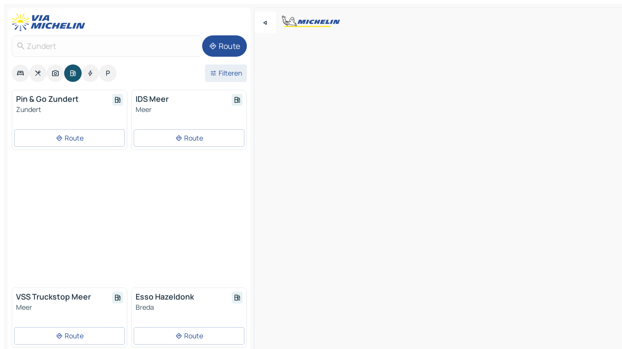

--- FILE ---
content_type: text/html
request_url: https://www.viamichelin.nl/kaarten-plattegronden/tankstations/nederland/_/noord_brabant/zundert-4881
body_size: 13694
content:
<!doctype html>
<html lang="nl">

<head>
	<meta charset="utf-8" />
	<meta name="viewport" content="width=device-width, initial-scale=1, maximum-scale=1, user-scalable=no" />
	<meta name="apple-itunes-app" content="app-id=443142682" />
	<!-- start app -->
	
		<link href="../../../../../_app/immutable/assets/vnd.D6Q4K2v3.css" rel="stylesheet">
		<link href="../../../../../_app/immutable/assets/lib.DKP5dDry.css" rel="stylesheet">
		<link href="../../../../../_app/immutable/assets/vnd.uFR4Poa_.css" rel="stylesheet">
		<link href="../../../../../_app/immutable/assets/0.C737XJuh.css" rel="stylesheet">
		<link href="../../../../../_app/immutable/assets/2.DTvqgUuk.css" rel="stylesheet">
		<link href="../../../../../_app/immutable/assets/10.BZFhgFJ2.css" rel="stylesheet"><!--1xg1a3p--><!--[!--><!--]--> <!--[--><!--[--><link rel="preconnect" href="https://map7.viamichelin.com"/> <link rel="dns-prefetch" href="https://map7.viamichelin.com"/><link rel="preconnect" href="https://map8.viamichelin.com"/> <link rel="dns-prefetch" href="https://map8.viamichelin.com"/><link rel="preconnect" href="https://map9.viamichelin.com"/> <link rel="dns-prefetch" href="https://map9.viamichelin.com"/><link rel="preconnect" href="https://sdk.privacy-center.org"/> <link rel="dns-prefetch" href="https://sdk.privacy-center.org"/><!--]--><!--]--> <!--[--><!--[--><!--]--><!--]--> <meta name="description" content="Vind de tankstations Zundert. Zoek een tankstation en zie de exacte geolokalisatie op de ViaMichelin kaart."/> <meta property="og:type" content="website"/> <meta property="og:site_name" content="ViaMichelin"/> <!--[--><meta property="og:title" content="Tankstations Zundert - vind uw tankstation - ViaMichelin"/><!--]--> <!--[--><meta property="og:description" content="Vind de tankstations Zundert. Zoek een tankstation en zie de exacte geolokalisatie op de ViaMichelin kaart."/><!--]--> <!--[--><meta property="og:image" content="https://www.viamichelin.nl/_app/immutable/assets/logo-social.CPCa_Ogs.png"/><!--]--> <!--[!--><!--]--> <!--[--><link rel="alternate" href="https://www.viamichelin.at/karten-stadtplan/tankstellen/niederlande/_/brabant/zundert-4881" hreflang="de-at"/><link rel="alternate" href="https://fr.viamichelin.be/cartes-plans/stations-service/pays_bas/_/brabant_septentrional/zundert-4881" hreflang="fr-be"/><link rel="alternate" href="https://nl.viamichelin.be/kaarten-plattegronden/tankstations/nederland/_/noord_brabant/zundert-4881" hreflang="nl-be"/><link rel="alternate" href="https://de.viamichelin.ch/karten-stadtplan/tankstellen/niederlande/_/brabant/zundert-4881" hreflang="de-ch"/><link rel="alternate" href="https://fr.viamichelin.ch/cartes-plans/stations-service/pays_bas/_/brabant_septentrional/zundert-4881" hreflang="fr-ch"/><link rel="alternate" href="https://it.viamichelin.ch/mappe-piantine/stazioni-di-servizio/paesi_bassi/_/brabante_settentrionale/zundert-4881" hreflang="it-ch"/><link rel="alternate" href="https://www.viamichelin.com/maps/service-stations/netherlands/_/north_brabant/zundert-4881" hreflang="en"/><link rel="alternate" href="https://www.viamichelin.de/karten-stadtplan/tankstellen/niederlande/_/brabant/zundert-4881" hreflang="de"/><link rel="alternate" href="https://www.viamichelin.es/mapas-planos/estaciones-servicio/paises_bajos/_/brabante_septentrional/zundert-4881" hreflang="es"/><link rel="alternate" href="https://www.viamichelin.fr/cartes-plans/stations-service/pays_bas/_/brabant_septentrional/zundert-4881" hreflang="fr"/><link rel="alternate" href="https://www.viamichelin.it/mappe-piantine/stazioni-di-servizio/paesi_bassi/_/brabante_settentrionale/zundert-4881" hreflang="it"/><link rel="alternate" href="https://www.viamichelin.ie/maps/service-stations/netherlands/_/north_brabant/zundert-4881" hreflang="en-ie"/><link rel="alternate" href="https://www.viamichelin.pt/mapas-plantas/estacoes-servico/paises_baixos/_/brabante_do_norte/zundert-4881" hreflang="pt"/><link rel="alternate" href="https://www.viamichelin.co.uk/maps/service-stations/netherlands/_/north_brabant/zundert-4881" hreflang="en-gb"/><!--]--> <!--[!--><!--]--><!----><title>Tankstations Zundert - vind uw tankstation - ViaMichelin</title>
	<!-- end app -->

	<meta name="google-site-verification" content="hHwVXejrnqrV8MDXsUGMikNBxcEE_t-WRv1_KzrNOI8" />

	<link rel="icon" href="../../../../../favicon.png" />

	<!-- Start Consent -->
	<script nonce="pmlCSzhXd55aXpsSum1LAw==" id="spcloader" async fetchpriority="high" type="text/javascript"
		src="https://sdk.privacy-center.org/a1a55c7f-7f45-4e4b-80ac-b48e44c2fe99/loader.js?target=www.viamichelin.nl"></script>
	<script nonce="pmlCSzhXd55aXpsSum1LAw==" type="text/javascript" async>
			window.didomiOnReady = window.didomiOnReady || [];
			window.didomiEventListeners = window.didomiEventListeners || [];

			window.didomiEventListeners.push(
				{
					event: "notice.shown",
					listener() {
						const $link = document.querySelector(
							".didomi-notice-view-partners-link-in-text"
						);
						if (!$link) {
							return;
						}
						$link.removeAttribute("href");
						$link.addEventListener("click", () => {
							Didomi.preferences.show("vendors");
						});
					},
				},
				{
					event: "notice.clickagree",
					listener() {
						window.postMessage({ type: 'didomi_clickagree'})
					}
				}
			);

			window.didomiConfig = {
				user: {
					bots: {
						consentRequired: false,
					},
				},
				preferences: {
					showWhenConsentIsMissing: false,
				},
			};

			window.gdprAppliesGlobally = true;
			// prettier-ignore
			!function(){function t(e){if(!window.frames[e]){if(document.body&&document.body.firstChild){let a=document.body,n=document.createElement("iframe");n.style.display="none",n.name=e,n.title=e,a.insertBefore(n,a.firstChild)}else setTimeout(function(){t(e)},5)}}function e(t,e,a,n,i){function r(t,a,n,r){if("function"!=typeof n)return;window[e]||(window[e]=[]);let s=!1;i&&(s=i(t,r,n)),s||window[e].push({command:t,version:a,callback:n,parameter:r})}function s(e){if(!window[t]||!0!==window[t].stub||!e.data)return;let i="string"==typeof e.data,r;try{r=i?JSON.parse(e.data):e.data}catch(s){return}if(r[a]){let f=r[a];window[t](f.command,f.version,function(t,a){let r={};r[n]={returnValue:t,success:a,callId:f.callId},e.source.postMessage(i?JSON.stringify(r):r,"*")},f.parameter)}}r.stub=!0,r.stubVersion=2,"function"!=typeof window[t]&&(window[t]=r,window.addEventListener?window.addEventListener("message",s,!1):window.attachEvent("onmessage",s))}e("__uspapi","__uspapiBuffer","__uspapiCall","__uspapiReturn"),t("__uspapiLocator"),e("__tcfapi","__tcfapiBuffr","__tcl","__tcfapiReturn"),t("__tcfapiLocator")}();
		</script>
	<!-- End Consent -->

	<!-- Start Google tag manager -->
	<script src="https://www.googletagmanager.com/gtag/js?id=G-G2H4FT3KMC" defer type="didomi/javascript"
		nonce="pmlCSzhXd55aXpsSum1LAw==" fetchpriority="low"></script>
	<script nonce="pmlCSzhXd55aXpsSum1LAw==" type="text/javascript" defer>
			window.dataLayer = window.dataLayer || [];
			function gtag() {
				dataLayer.push(arguments);
			}
			gtag('js', new Date());
			gtag('config', 'G-G2H4FT3KMC', { send_page_view: false });
		</script>
	<!-- End Google tag manager -->
</head>

<body data-sveltekit-preload-data="hover" class="text-body">
	<div style="display: contents"><!--[--><!--[--><!----><!--[--><!--]--> <!--[--><!--[--><!----><div class="main-container bg-neutral-weak  svelte-9k52vj homepage" style="--bottomsheet-height-offset: -100px;"><div class="map svelte-9k52vj"><div class="h-full w-full md:shadow-smooth-block md:relative svelte-1m3xw2r" data-testid="map-container"><!--[!--><!--]--></div><!----> <!--[--><div class="absolute top-4 left-0 size-11 z-ontop hidden md:block"><button type="button" class="btn-filled-white btn-md rd-l-0 min-w-max"><!--[!--><!--[--><!----><span class="flex w-max size-3.5"><!--[--><!----><span class="icon-arrow-back-left inline-block"><!----></span><!----><!--]--><!----></span><!----><!--]--> <!--[!--><!--]--> <!--[!--><!--]--><!--]--> <!--[!--><!--]--></button><!----></div><!--]--> <img src="/_app/immutable/assets/vm-logo-bib-michelin.Dd_LzvJh.svg" alt="Michelin" class="absolute left-14 top-6 md:block hidden z-hover" height="24" width="120"/> <img height="32" width="126" src="/_app/immutable/assets/vm-logo-large.BEgj6SJ1.svg" alt="ViaMichelin" class="absolute-center-x top-2 md:hidden z-hover"/></div> <!--[!--><!--]--> <div class="slot-container md:p-2 md:pr-0 md:h-dvh printable svelte-9k52vj"><div class="md:overflow-hidden md:rd-2 md:h-dvh max-h-full printable"><div class="slot-wrapper h-full scrollbar-thin printable md:bg-neutral-weakest svelte-9k52vj"><!--[!--><!--]--> <!--[--><!--[--><!----><!--[--><!----><!--[!--><!----><div class="translate-slide-offset md:block svelte-5lb488" style="--slide-offset: 0px;"><img src="/_app/immutable/assets/vm-logo-bib-michelin.Dd_LzvJh.svg" alt="Michelin" class="absolute top-[var(--top)] right-[var(--right)] md:hidden" style="--top: -24px; --right: 8px;" height="24" width="120"/> <div><div><div class="searchtools w-full md:flex md:flex-wrap md:gap-4 md:bg-transparent md:px-2 md:pt-2  md:flex svelte-1kj4v11" data-testid="map-search-panel"><!--[!--><!--]--> <!--[--><div class="hidden md:block w-full"><header role="banner" class="flex items-center w-full py-1 justify-between md:py-0"><!--[!--><!--[--><a href="../../../../../" class="block py-1 pr-2 shrink-0" aria-label="Terug naar de startpagina" data-sveltekit-preload-data="tap"><img class="h-9 cover-left" src="/_app/immutable/assets/vm-logo-large.BEgj6SJ1.svg" alt="ViaMichelin" width="152" height="36"/></a><!--]--><!--]--> <!--[!--><!--[!--><!--]--><!--]--></header><!----></div><!--]--> <div class="flex gap-2 w-full md:p-0 md:bg-transparent border-coloredneutral-weakest rounded-full p-2"><div class="search relative w-full min-w-0  svelte-oeoh2d"><label for="address-search" class="text-sm"> <span class="input-container flex items-center p-2 w-full text-5 gap-1 rd-2 relative b-solid b-0.5 border-coloredneutral-weakest element-disabled bg-neutral-soft text-neutral svelte-xzp1b6"><!--[--><!----><span class="icon-search inline-block w-5 "><!----></span><!----><!--]--> <input type="text" id="address-search" class="input min-w-0 text-md text-coloredneutral b-0 flex-grow bg-transparent placeholder:text-neutral disabled:text-neutral svelte-xzp1b6" placeholder="Waar gaan we heen?" aria-label="Waar gaan we heen?" disabled autocomplete="off" value="Zundert"/> <!--[!--><!--]--> <!--[!--><!--]--></span></label><!----> <ul class="results rd-2 absolute z-hover w-full m-0 mt-1 p-0 shadow-smooth-bottom-2 bg-neutral-weakest text-coloredneutral text-md svelte-oeoh2d" role="listbox" aria-label="Zoekresultaten"><!--[!--><!--]--><!----> <!--[!--><!--]--><!----> <!--[!--><!--[!--><!--]--><!--]--><!----></ul></div><!----> <!--[--><button type="button" aria-label="Route" class="btn-filled-primary btn-md z-infront rounded-full min-w-max"><!--[!--><!--[--><!----><span class="flex w-max"><!--[--><!----><span class="icon-directions inline-block"><!----></span><!----><!--]--><!----></span><!----><!--]--> <!--[--><span class="ml-1">Route</span><!--]--> <!--[!--><!--]--><!--]--> <!--[!--><!--]--></button><!--]--></div></div></div><!----></div></div> <div class="poi-container relative z-1 md:block bg-neutral-weakest md:bg-transparent svelte-5lb488"><button type="button" class="handle relative w-full p-4 rd-2 b-0 grid place-items-center bg-transparent md:hidden svelte-5lb488" style="height: 40px;"><span class="rd-2 w-20 h-2 bg-base-15"></span></button> <div class="mt-4"><div class="mb-2 px-2"><div class="flex justify-between flex-nowrap flex-row-reverse"><div class="grow-3 order-2"><div class="flex gap-1 flex-wrap" role="listbox" aria-multiselectable="true" aria-orientation="horizontal" aria-label="Bezienswaardigheden"><!--[--><!--[!--><button type="button" role="option" title="Zoek op Accommodatie" aria-selected="false" aria-label="Zoek op Accommodatie" class="whitespace-nowrap flex justify-center items-center text-md gap-1 b-0 cursor-pointer rounded-full p-2.5 bg-neutral-soft hover:bg-coloredneutral-weak text-coloredneutral svelte-f2zwv4 aspect-ratio-1"><!--[!--><!--[--><!----><span class="flex w-max"><!--[--><!----><span class="icon-hotel inline-block"><!----></span><!----><!--]--><!----></span><!----><!--]--> <!--[!--><!--]--> <!--[!--><!--]--><!--]--></button><!--]--><!--[!--><button type="button" role="option" title="Zoek op Restaurants" aria-selected="false" aria-label="Zoek op Restaurants" class="whitespace-nowrap flex justify-center items-center text-md gap-1 b-0 cursor-pointer rounded-full p-2.5 bg-neutral-soft hover:bg-coloredneutral-weak text-coloredneutral svelte-f2zwv4 aspect-ratio-1"><!--[!--><!--[--><!----><span class="flex w-max"><!--[--><!----><span class="icon-restaurant inline-block"><!----></span><!----><!--]--><!----></span><!----><!--]--> <!--[!--><!--]--> <!--[!--><!--]--><!--]--></button><!--]--><!--[!--><button type="button" role="option" title="Zoek op Toerisme" aria-selected="false" aria-label="Zoek op Toerisme" class="whitespace-nowrap flex justify-center items-center text-md gap-1 b-0 cursor-pointer rounded-full p-2.5 bg-neutral-soft hover:bg-coloredneutral-weak text-coloredneutral svelte-f2zwv4 aspect-ratio-1"><!--[!--><!--[--><!----><span class="flex w-max"><!--[--><!----><span class="icon-tourism inline-block"><!----></span><!----><!--]--><!----></span><!----><!--]--> <!--[!--><!--]--> <!--[!--><!--]--><!--]--></button><!--]--><!--[!--><button type="button" role="option" title="Zoek op Tankstations" aria-selected="true" aria-label="Zoek op Tankstations" class="whitespace-nowrap flex justify-center items-center text-md gap-1 b-0 cursor-pointer rounded-full p-2.5 bg-fuel text-neutral-weakest hover:bg-fuel-soft svelte-f2zwv4 aspect-ratio-1"><!--[!--><!--[--><!----><span class="flex w-max"><!--[--><!----><span class="icon-energy-pump inline-block"><!----></span><!----><!--]--><!----></span><!----><!--]--> <!--[!--><!--]--> <!--[!--><!--]--><!--]--></button><!--]--><!--[!--><button type="button" role="option" title="Zoek op Auto-laadpunten" aria-selected="false" aria-label="Zoek op Auto-laadpunten" class="whitespace-nowrap flex justify-center items-center text-md gap-1 b-0 cursor-pointer rounded-full p-2.5 bg-neutral-soft hover:bg-coloredneutral-weak text-coloredneutral svelte-f2zwv4 aspect-ratio-1"><!--[!--><!--[--><!----><span class="flex w-max"><!--[--><!----><span class="icon-flash inline-block"><!----></span><!----><!--]--><!----></span><!----><!--]--> <!--[!--><!--]--> <!--[!--><!--]--><!--]--></button><!--]--><!--[!--><button type="button" role="option" title="Zoek op Parkings" aria-selected="false" aria-label="Zoek op Parkings" class="whitespace-nowrap flex justify-center items-center text-md gap-1 b-0 cursor-pointer rounded-full p-2.5 bg-neutral-soft hover:bg-coloredneutral-weak text-coloredneutral svelte-f2zwv4 aspect-ratio-1"><!--[!--><!--[--><!----><span class="flex w-max"><!--[--><!----><span class="icon-parking inline-block"><!----></span><!----><!--]--><!----></span><!----><!--]--> <!--[!--><!--]--> <!--[!--><!--]--><!--]--></button><!--]--><!--]--></div><!----></div> <!--[--><div class="ml-2 relative order-1"><button type="button" aria-label="Open filters" class="btn-filled-light btn-sm relative filter-button min-w-max"><!--[!--><!--[--><!----><span class="flex w-max"><!--[--><!----><span class="icon-tune inline-block"><!----></span><!----><!--]--><!----></span><!----><!--]--> <!--[--><span class="ml-1">Filteren</span><!--]--> <!--[!--><!--]--><!--]--> <!--[--><!--[!--><!--]--><!----><!--]--></button><!----></div><!--]--></div> <div class="date-range-picker-container min-w-0 w-full order--1 mt-2"><div class="flex items-start gap-2"><!--[!--><!--]--></div></div></div><!----> <!--[!--><!--]--> <!--[--><ul data-testid="poilist" class="container m-0 px-2 grid svelte-1qh5ik5"><!--[!--><!--[--><!--[!--><!--[!--><!----><!--[--><!----><li data-testid="poi-card-0" data-category="energy" class="poi-card xs grid text-body border-coloredneutral-weakest bg-neutral-weakest hover:border-transparent border-1 border-solid rd-2 relative with-shadow vertical svelte-1ci3g67" role="none"><a href="?bounds=4.5301444~51.4220578~4.7449279~51.5498045&amp;itinerary=&amp;poiCategories=8&amp;selectedAddress=%7B%22address%22%3A%22Zundert%22%2C%22city%22%3A%22Zundert%22%2C%22coordinates%22%3A%7B%22lat%22%3A51.4718555%2C%22lng%22%3A4.6637077%7D%2C%22countryCode%22%3A%22NLD%22%2C%22zipCode%22%3A%224881%22%2C%22entityType%22%3A%22CITY%22%2C%22boundsSync%22%3Atrue%7D&amp;selectedPoi=11756719~SERVICE_GAS_STATION&amp;withCaravan=false" class="decoration-none flex flex-col " data-sveltekit-preload-data="tap"><!--[!--><!--]--> <div class="pt-2 px-2 pb-0 grid h-max"><!--[--><!--[--><!--[--><div class="inline-flex justify-between w-full min-w-0 text-body text-md font-600 gap-x-0.5 text-coloredneutral"><span data-testid="card-title" class="pb-0.5 clamp-lines-2">Pin &amp; Go Zundert</span> <!--[--><div class="flex items-center justify-center w-max shrink-0  rd-1 p-0.75 bg-fuel-weakest text-fuel-strongest h-6 w-6 undefined svelte-snfjjm"><!--[!--><!--[!--><!--[!--><!--]--> <!--[!--><!--]--> <!--[--><!----><div class="flex w-max"><!--[--><!----><div class="icon-energy-pump inline-block"><!----></div><!----><!--]--><!----></div><!----><!--]--><!--]--><!--]--></div><!--]--></div><!--]--><!--]--> <!--[!--><!--]--> <!--[--><span class="truncate font-400 text-sm text-coloredneutral-soft p-be-1px">Zundert</span><!--]--> <!--[!--><!--]--> <!--[--><div data-testid="gas-station-fragment" class="grid gap-y-1 text-body text-coloredneutral-soft p-0 pt-1"><!--[--><ul class="grid gap-y-1 text-body text-sm text-coloredneutral-soft p-0"><!--[--><!--]--></ul><!--]--> <!--[!--><!--]--> <!--[!--><!--]--></div><!--]--> <!--[!--><!--]--> <!--[!--><!--]--><!--]--></div><!----></a> <div class="button-wrapper p-1 p-bs-3px"><!--[!--><!--[!--><!--[!--><button type="button" class="btn-outline-light btn-sm w-full overflow-hidden"><!--[!--><!--[--><!----><span class="flex w-max"><!--[--><!----><span class="icon-directions inline-block"><!----></span><!----><!--]--><!----></span><!----><!--]--> <!--[--><span class="ml-1 undefined text-wrap-balance">Route</span><!--]--> <!--[!--><!--]--><!--]--> <!--[!--><!--]--></button><!--]--><!--]--><!--]--></div><!----><!----></li><!----><!--]--><!----><!--]--><!--]--><!--[!--><!--[!--><!----><!--[--><!----><li data-testid="poi-card-1" data-category="energy" class="poi-card xs grid text-body border-coloredneutral-weakest bg-neutral-weakest hover:border-transparent border-1 border-solid rd-2 relative with-shadow vertical svelte-1ci3g67" role="none"><a href="?bounds=4.5301444~51.4220578~4.7449279~51.5498045&amp;itinerary=&amp;poiCategories=8&amp;selectedAddress=%7B%22address%22%3A%22Zundert%22%2C%22city%22%3A%22Zundert%22%2C%22coordinates%22%3A%7B%22lat%22%3A51.4718555%2C%22lng%22%3A4.6637077%7D%2C%22countryCode%22%3A%22NLD%22%2C%22zipCode%22%3A%224881%22%2C%22entityType%22%3A%22CITY%22%2C%22boundsSync%22%3Atrue%7D&amp;selectedPoi=13143211~SERVICE_GAS_STATION&amp;withCaravan=false" class="decoration-none flex flex-col " data-sveltekit-preload-data="tap"><!--[!--><!--]--> <div class="pt-2 px-2 pb-0 grid h-max"><!--[--><!--[--><!--[--><div class="inline-flex justify-between w-full min-w-0 text-body text-md font-600 gap-x-0.5 text-coloredneutral"><span data-testid="card-title" class="pb-0.5 clamp-lines-2">IDS Meer</span> <!--[--><div class="flex items-center justify-center w-max shrink-0  rd-1 p-0.75 bg-fuel-weakest text-fuel-strongest h-6 w-6 undefined svelte-snfjjm"><!--[!--><!--[!--><!--[!--><!--]--> <!--[!--><!--]--> <!--[--><!----><div class="flex w-max"><!--[--><!----><div class="icon-energy-pump inline-block"><!----></div><!----><!--]--><!----></div><!----><!--]--><!--]--><!--]--></div><!--]--></div><!--]--><!--]--> <!--[!--><!--]--> <!--[--><span class="truncate font-400 text-sm text-coloredneutral-soft p-be-1px">Meer</span><!--]--> <!--[!--><!--]--> <!--[--><div data-testid="gas-station-fragment" class="grid gap-y-1 text-body text-coloredneutral-soft p-0 pt-1"><!--[--><ul class="grid gap-y-1 text-body text-sm text-coloredneutral-soft p-0"><!--[--><!--]--></ul><!--]--> <!--[!--><!--]--> <!--[!--><!--]--></div><!--]--> <!--[!--><!--]--> <!--[!--><!--]--><!--]--></div><!----></a> <div class="button-wrapper p-1 p-bs-3px"><!--[!--><!--[!--><!--[!--><button type="button" class="btn-outline-light btn-sm w-full overflow-hidden"><!--[!--><!--[--><!----><span class="flex w-max"><!--[--><!----><span class="icon-directions inline-block"><!----></span><!----><!--]--><!----></span><!----><!--]--> <!--[--><span class="ml-1 undefined text-wrap-balance">Route</span><!--]--> <!--[!--><!--]--><!--]--> <!--[!--><!--]--></button><!--]--><!--]--><!--]--></div><!----><!----></li><!----><!--]--><!----><!--]--><!--]--><!--[--><li class="flex justify-center ad"><!----><div class="flex items-center justify-center relative h-70 w-75"><!----><div id="div-gpt-ad-mpu_haut" class="ad size-full max-h-[var(--height)] max-w-[var(--width)] overflow-hidden md:max-h-[var(--md-height)] md:max-w-[var(--md-width)] div-gpt-ad-mpu_haut svelte-15hg1g9" style=" --width:300px; --height:250px; --md-width:300px; --md-height:250px; " data-testid="ad-poi-list"></div><!----><!----></div><!----></li><!--]--><!--[!--><!--[!--><!----><!--[--><!----><li data-testid="poi-card-3" data-category="energy" class="poi-card xs grid text-body border-coloredneutral-weakest bg-neutral-weakest hover:border-transparent border-1 border-solid rd-2 relative with-shadow vertical svelte-1ci3g67" role="none"><a href="?bounds=4.5301444~51.4220578~4.7449279~51.5498045&amp;itinerary=&amp;poiCategories=8&amp;selectedAddress=%7B%22address%22%3A%22Zundert%22%2C%22city%22%3A%22Zundert%22%2C%22coordinates%22%3A%7B%22lat%22%3A51.4718555%2C%22lng%22%3A4.6637077%7D%2C%22countryCode%22%3A%22NLD%22%2C%22zipCode%22%3A%224881%22%2C%22entityType%22%3A%22CITY%22%2C%22boundsSync%22%3Atrue%7D&amp;selectedPoi=14416026~SERVICE_GAS_STATION&amp;withCaravan=false" class="decoration-none flex flex-col " data-sveltekit-preload-data="tap"><!--[!--><!--]--> <div class="pt-2 px-2 pb-0 grid h-max"><!--[--><!--[--><!--[--><div class="inline-flex justify-between w-full min-w-0 text-body text-md font-600 gap-x-0.5 text-coloredneutral"><span data-testid="card-title" class="pb-0.5 clamp-lines-2">VSS Truckstop Meer</span> <!--[--><div class="flex items-center justify-center w-max shrink-0  rd-1 p-0.75 bg-fuel-weakest text-fuel-strongest h-6 w-6 undefined svelte-snfjjm"><!--[!--><!--[!--><!--[!--><!--]--> <!--[!--><!--]--> <!--[--><!----><div class="flex w-max"><!--[--><!----><div class="icon-energy-pump inline-block"><!----></div><!----><!--]--><!----></div><!----><!--]--><!--]--><!--]--></div><!--]--></div><!--]--><!--]--> <!--[!--><!--]--> <!--[--><span class="truncate font-400 text-sm text-coloredneutral-soft p-be-1px">Meer</span><!--]--> <!--[!--><!--]--> <!--[--><div data-testid="gas-station-fragment" class="grid gap-y-1 text-body text-coloredneutral-soft p-0 pt-1"><!--[--><ul class="grid gap-y-1 text-body text-sm text-coloredneutral-soft p-0"><!--[--><!--]--></ul><!--]--> <!--[!--><!--]--> <!--[!--><!--]--></div><!--]--> <!--[!--><!--]--> <!--[!--><!--]--><!--]--></div><!----></a> <div class="button-wrapper p-1 p-bs-3px"><!--[!--><!--[!--><!--[!--><button type="button" class="btn-outline-light btn-sm w-full overflow-hidden"><!--[!--><!--[--><!----><span class="flex w-max"><!--[--><!----><span class="icon-directions inline-block"><!----></span><!----><!--]--><!----></span><!----><!--]--> <!--[--><span class="ml-1 undefined text-wrap-balance">Route</span><!--]--> <!--[!--><!--]--><!--]--> <!--[!--><!--]--></button><!--]--><!--]--><!--]--></div><!----><!----></li><!----><!--]--><!----><!--]--><!--]--><!--[!--><!--[!--><!----><!--[--><!----><li data-testid="poi-card-4" data-category="energy" class="poi-card xs grid text-body border-coloredneutral-weakest bg-neutral-weakest hover:border-transparent border-1 border-solid rd-2 relative with-shadow vertical svelte-1ci3g67" role="none"><a href="?bounds=4.5301444~51.4220578~4.7449279~51.5498045&amp;itinerary=&amp;poiCategories=8&amp;selectedAddress=%7B%22address%22%3A%22Zundert%22%2C%22city%22%3A%22Zundert%22%2C%22coordinates%22%3A%7B%22lat%22%3A51.4718555%2C%22lng%22%3A4.6637077%7D%2C%22countryCode%22%3A%22NLD%22%2C%22zipCode%22%3A%224881%22%2C%22entityType%22%3A%22CITY%22%2C%22boundsSync%22%3Atrue%7D&amp;selectedPoi=15414352~SERVICE_GAS_STATION&amp;withCaravan=false" class="decoration-none flex flex-col " data-sveltekit-preload-data="tap"><!--[!--><!--]--> <div class="pt-2 px-2 pb-0 grid h-max"><!--[--><!--[--><!--[--><div class="inline-flex justify-between w-full min-w-0 text-body text-md font-600 gap-x-0.5 text-coloredneutral"><span data-testid="card-title" class="pb-0.5 clamp-lines-2">Esso Hazeldonk</span> <!--[--><div class="flex items-center justify-center w-max shrink-0  rd-1 p-0.75 bg-fuel-weakest text-fuel-strongest h-6 w-6 undefined svelte-snfjjm"><!--[!--><!--[!--><!--[!--><!--]--> <!--[!--><!--]--> <!--[--><!----><div class="flex w-max"><!--[--><!----><div class="icon-energy-pump inline-block"><!----></div><!----><!--]--><!----></div><!----><!--]--><!--]--><!--]--></div><!--]--></div><!--]--><!--]--> <!--[!--><!--]--> <!--[--><span class="truncate font-400 text-sm text-coloredneutral-soft p-be-1px">Breda</span><!--]--> <!--[!--><!--]--> <!--[--><div data-testid="gas-station-fragment" class="grid gap-y-1 text-body text-coloredneutral-soft p-0 pt-1"><!--[--><ul class="grid gap-y-1 text-body text-sm text-coloredneutral-soft p-0"><!--[--><!--]--></ul><!--]--> <!--[!--><!--]--> <!--[!--><!--]--></div><!--]--> <!--[!--><!--]--> <!--[!--><!--]--><!--]--></div><!----></a> <div class="button-wrapper p-1 p-bs-3px"><!--[!--><!--[!--><!--[!--><button type="button" class="btn-outline-light btn-sm w-full overflow-hidden"><!--[!--><!--[--><!----><span class="flex w-max"><!--[--><!----><span class="icon-directions inline-block"><!----></span><!----><!--]--><!----></span><!----><!--]--> <!--[--><span class="ml-1 undefined text-wrap-balance">Route</span><!--]--> <!--[!--><!--]--><!--]--> <!--[!--><!--]--></button><!--]--><!--]--><!--]--></div><!----><!----></li><!----><!--]--><!----><!--]--><!--]--><!--[!--><!--[!--><!----><!--[--><!----><li data-testid="poi-card-5" data-category="energy" class="poi-card xs grid text-body border-coloredneutral-weakest bg-neutral-weakest hover:border-transparent border-1 border-solid rd-2 relative with-shadow vertical svelte-1ci3g67" role="none"><a href="?bounds=4.5301444~51.4220578~4.7449279~51.5498045&amp;itinerary=&amp;poiCategories=8&amp;selectedAddress=%7B%22address%22%3A%22Zundert%22%2C%22city%22%3A%22Zundert%22%2C%22coordinates%22%3A%7B%22lat%22%3A51.4718555%2C%22lng%22%3A4.6637077%7D%2C%22countryCode%22%3A%22NLD%22%2C%22zipCode%22%3A%224881%22%2C%22entityType%22%3A%22CITY%22%2C%22boundsSync%22%3Atrue%7D&amp;selectedPoi=17797527~SERVICE_GAS_STATION&amp;withCaravan=false" class="decoration-none flex flex-col " data-sveltekit-preload-data="tap"><!--[!--><!--]--> <div class="pt-2 px-2 pb-0 grid h-max"><!--[--><!--[--><!--[--><div class="inline-flex justify-between w-full min-w-0 text-body text-md font-600 gap-x-0.5 text-coloredneutral"><span data-testid="card-title" class="pb-0.5 clamp-lines-2">As24 Meer</span> <!--[--><div class="flex items-center justify-center w-max shrink-0  rd-1 p-0.75 bg-fuel-weakest text-fuel-strongest h-6 w-6 undefined svelte-snfjjm"><!--[!--><!--[!--><!--[!--><!--]--> <!--[!--><!--]--> <!--[--><!----><div class="flex w-max"><!--[--><!----><div class="icon-energy-pump inline-block"><!----></div><!----><!--]--><!----></div><!----><!--]--><!--]--><!--]--></div><!--]--></div><!--]--><!--]--> <!--[!--><!--]--> <!--[--><span class="truncate font-400 text-sm text-coloredneutral-soft p-be-1px">Meer</span><!--]--> <!--[!--><!--]--> <!--[--><div data-testid="gas-station-fragment" class="grid gap-y-1 text-body text-coloredneutral-soft p-0 pt-1"><!--[--><ul class="grid gap-y-1 text-body text-sm text-coloredneutral-soft p-0"><!--[--><!--]--></ul><!--]--> <!--[!--><!--]--> <!--[!--><!--]--></div><!--]--> <!--[!--><!--]--> <!--[!--><!--]--><!--]--></div><!----></a> <div class="button-wrapper p-1 p-bs-3px"><!--[!--><!--[!--><!--[!--><button type="button" class="btn-outline-light btn-sm w-full overflow-hidden"><!--[!--><!--[--><!----><span class="flex w-max"><!--[--><!----><span class="icon-directions inline-block"><!----></span><!----><!--]--><!----></span><!----><!--]--> <!--[--><span class="ml-1 undefined text-wrap-balance">Route</span><!--]--> <!--[!--><!--]--><!--]--> <!--[!--><!--]--></button><!--]--><!--]--><!--]--></div><!----><!----></li><!----><!--]--><!----><!--]--><!--]--><!--[!--><!--[!--><!----><!--[--><!----><li data-testid="poi-card-6" data-category="energy" class="poi-card xs grid text-body border-coloredneutral-weakest bg-neutral-weakest hover:border-transparent border-1 border-solid rd-2 relative with-shadow vertical svelte-1ci3g67" role="none"><a href="?bounds=4.5301444~51.4220578~4.7449279~51.5498045&amp;itinerary=&amp;poiCategories=8&amp;selectedAddress=%7B%22address%22%3A%22Zundert%22%2C%22city%22%3A%22Zundert%22%2C%22coordinates%22%3A%7B%22lat%22%3A51.4718555%2C%22lng%22%3A4.6637077%7D%2C%22countryCode%22%3A%22NLD%22%2C%22zipCode%22%3A%224881%22%2C%22entityType%22%3A%22CITY%22%2C%22boundsSync%22%3Atrue%7D&amp;selectedPoi=22130608~SERVICE_GAS_STATION&amp;withCaravan=false" class="decoration-none flex flex-col " data-sveltekit-preload-data="tap"><!--[!--><!--]--> <div class="pt-2 px-2 pb-0 grid h-max"><!--[--><!--[--><!--[--><div class="inline-flex justify-between w-full min-w-0 text-body text-md font-600 gap-x-0.5 text-coloredneutral"><span data-testid="card-title" class="pb-0.5 clamp-lines-2">IDS Hazeldonk</span> <!--[--><div class="flex items-center justify-center w-max shrink-0  rd-1 p-0.75 bg-fuel-weakest text-fuel-strongest h-6 w-6 undefined svelte-snfjjm"><!--[!--><!--[!--><!--[!--><!--]--> <!--[!--><!--]--> <!--[--><!----><div class="flex w-max"><!--[--><!----><div class="icon-energy-pump inline-block"><!----></div><!----><!--]--><!----></div><!----><!--]--><!--]--><!--]--></div><!--]--></div><!--]--><!--]--> <!--[!--><!--]--> <!--[--><span class="truncate font-400 text-sm text-coloredneutral-soft p-be-1px">Breda</span><!--]--> <!--[!--><!--]--> <!--[--><div data-testid="gas-station-fragment" class="grid gap-y-1 text-body text-coloredneutral-soft p-0 pt-1"><!--[--><ul class="grid gap-y-1 text-body text-sm text-coloredneutral-soft p-0"><!--[--><!--]--></ul><!--]--> <!--[!--><!--]--> <!--[!--><!--]--></div><!--]--> <!--[!--><!--]--> <!--[!--><!--]--><!--]--></div><!----></a> <div class="button-wrapper p-1 p-bs-3px"><!--[!--><!--[!--><!--[!--><button type="button" class="btn-outline-light btn-sm w-full overflow-hidden"><!--[!--><!--[--><!----><span class="flex w-max"><!--[--><!----><span class="icon-directions inline-block"><!----></span><!----><!--]--><!----></span><!----><!--]--> <!--[--><span class="ml-1 undefined text-wrap-balance">Route</span><!--]--> <!--[!--><!--]--><!--]--> <!--[!--><!--]--></button><!--]--><!--]--><!--]--></div><!----><!----></li><!----><!--]--><!----><!--]--><!--]--><!--[!--><!--[!--><!----><!--[--><!----><li data-testid="poi-card-7" data-category="energy" class="poi-card xs grid text-body border-coloredneutral-weakest bg-neutral-weakest hover:border-transparent border-1 border-solid rd-2 relative with-shadow vertical svelte-1ci3g67" role="none"><a href="?bounds=4.5301444~51.4220578~4.7449279~51.5498045&amp;itinerary=&amp;poiCategories=8&amp;selectedAddress=%7B%22address%22%3A%22Zundert%22%2C%22city%22%3A%22Zundert%22%2C%22coordinates%22%3A%7B%22lat%22%3A51.4718555%2C%22lng%22%3A4.6637077%7D%2C%22countryCode%22%3A%22NLD%22%2C%22zipCode%22%3A%224881%22%2C%22entityType%22%3A%22CITY%22%2C%22boundsSync%22%3Atrue%7D&amp;selectedPoi=22174512~SERVICE_GAS_STATION&amp;withCaravan=false" class="decoration-none flex flex-col " data-sveltekit-preload-data="tap"><!--[!--><!--]--> <div class="pt-2 px-2 pb-0 grid h-max"><!--[--><!--[--><!--[--><div class="inline-flex justify-between w-full min-w-0 text-body text-md font-600 gap-x-0.5 text-coloredneutral"><span data-testid="card-title" class="pb-0.5 clamp-lines-2">AVIA XPress Zundert</span> <!--[--><div class="flex items-center justify-center w-max shrink-0  rd-1 p-0.75 bg-fuel-weakest text-fuel-strongest h-6 w-6 undefined svelte-snfjjm"><!--[!--><!--[!--><!--[!--><!--]--> <!--[!--><!--]--> <!--[--><!----><div class="flex w-max"><!--[--><!----><div class="icon-energy-pump inline-block"><!----></div><!----><!--]--><!----></div><!----><!--]--><!--]--><!--]--></div><!--]--></div><!--]--><!--]--> <!--[!--><!--]--> <!--[--><span class="truncate font-400 text-sm text-coloredneutral-soft p-be-1px">Zundert</span><!--]--> <!--[!--><!--]--> <!--[--><div data-testid="gas-station-fragment" class="grid gap-y-1 text-body text-coloredneutral-soft p-0 pt-1"><!--[--><ul class="grid gap-y-1 text-body text-sm text-coloredneutral-soft p-0"><!--[--><!--]--></ul><!--]--> <!--[!--><!--]--> <!--[!--><!--]--></div><!--]--> <!--[!--><!--]--> <!--[!--><!--]--><!--]--></div><!----></a> <div class="button-wrapper p-1 p-bs-3px"><!--[!--><!--[!--><!--[!--><button type="button" class="btn-outline-light btn-sm w-full overflow-hidden"><!--[!--><!--[--><!----><span class="flex w-max"><!--[--><!----><span class="icon-directions inline-block"><!----></span><!----><!--]--><!----></span><!----><!--]--> <!--[--><span class="ml-1 undefined text-wrap-balance">Route</span><!--]--> <!--[!--><!--]--><!--]--> <!--[!--><!--]--></button><!--]--><!--]--><!--]--></div><!----><!----></li><!----><!--]--><!----><!--]--><!--]--><!--[!--><!--[!--><!----><!--[--><!----><li data-testid="poi-card-8" data-category="energy" class="poi-card xs grid text-body border-coloredneutral-weakest bg-neutral-weakest hover:border-transparent border-1 border-solid rd-2 relative with-shadow vertical svelte-1ci3g67" role="none"><a href="?bounds=4.5301444~51.4220578~4.7449279~51.5498045&amp;itinerary=&amp;poiCategories=8&amp;selectedAddress=%7B%22address%22%3A%22Zundert%22%2C%22city%22%3A%22Zundert%22%2C%22coordinates%22%3A%7B%22lat%22%3A51.4718555%2C%22lng%22%3A4.6637077%7D%2C%22countryCode%22%3A%22NLD%22%2C%22zipCode%22%3A%224881%22%2C%22entityType%22%3A%22CITY%22%2C%22boundsSync%22%3Atrue%7D&amp;selectedPoi=23872317~SERVICE_GAS_STATION&amp;withCaravan=false" class="decoration-none flex flex-col " data-sveltekit-preload-data="tap"><!--[!--><!--]--> <div class="pt-2 px-2 pb-0 grid h-max"><!--[--><!--[--><!--[--><div class="inline-flex justify-between w-full min-w-0 text-body text-md font-600 gap-x-0.5 text-coloredneutral"><span data-testid="card-title" class="pb-0.5 clamp-lines-2">Tamoil Sprundel</span> <!--[--><div class="flex items-center justify-center w-max shrink-0  rd-1 p-0.75 bg-fuel-weakest text-fuel-strongest h-6 w-6 undefined svelte-snfjjm"><!--[!--><!--[!--><!--[!--><!--]--> <!--[!--><!--]--> <!--[--><!----><div class="flex w-max"><!--[--><!----><div class="icon-energy-pump inline-block"><!----></div><!----><!--]--><!----></div><!----><!--]--><!--]--><!--]--></div><!--]--></div><!--]--><!--]--> <!--[!--><!--]--> <!--[--><span class="truncate font-400 text-sm text-coloredneutral-soft p-be-1px">Sprundel</span><!--]--> <!--[!--><!--]--> <!--[--><div data-testid="gas-station-fragment" class="grid gap-y-1 text-body text-coloredneutral-soft p-0 pt-1"><!--[--><ul class="grid gap-y-1 text-body text-sm text-coloredneutral-soft p-0"><!--[--><!--]--></ul><!--]--> <!--[!--><!--]--> <!--[!--><!--]--></div><!--]--> <!--[!--><!--]--> <!--[!--><!--]--><!--]--></div><!----></a> <div class="button-wrapper p-1 p-bs-3px"><!--[!--><!--[!--><!--[!--><button type="button" class="btn-outline-light btn-sm w-full overflow-hidden"><!--[!--><!--[--><!----><span class="flex w-max"><!--[--><!----><span class="icon-directions inline-block"><!----></span><!----><!--]--><!----></span><!----><!--]--> <!--[--><span class="ml-1 undefined text-wrap-balance">Route</span><!--]--> <!--[!--><!--]--><!--]--> <!--[!--><!--]--></button><!--]--><!--]--><!--]--></div><!----><!----></li><!----><!--]--><!----><!--]--><!--]--><!--[!--><!--[!--><!----><!--[--><!----><li data-testid="poi-card-9" data-category="energy" class="poi-card xs grid text-body border-coloredneutral-weakest bg-neutral-weakest hover:border-transparent border-1 border-solid rd-2 relative with-shadow vertical svelte-1ci3g67" role="none"><a href="?bounds=4.5301444~51.4220578~4.7449279~51.5498045&amp;itinerary=&amp;poiCategories=8&amp;selectedAddress=%7B%22address%22%3A%22Zundert%22%2C%22city%22%3A%22Zundert%22%2C%22coordinates%22%3A%7B%22lat%22%3A51.4718555%2C%22lng%22%3A4.6637077%7D%2C%22countryCode%22%3A%22NLD%22%2C%22zipCode%22%3A%224881%22%2C%22entityType%22%3A%22CITY%22%2C%22boundsSync%22%3Atrue%7D&amp;selectedPoi=24649712~SERVICE_GAS_STATION&amp;withCaravan=false" class="decoration-none flex flex-col " data-sveltekit-preload-data="tap"><!--[!--><!--]--> <div class="pt-2 px-2 pb-0 grid h-max"><!--[--><!--[--><!--[--><div class="inline-flex justify-between w-full min-w-0 text-body text-md font-600 gap-x-0.5 text-coloredneutral"><span data-testid="card-title" class="pb-0.5 clamp-lines-2">Esso Express Rucphen</span> <!--[--><div class="flex items-center justify-center w-max shrink-0  rd-1 p-0.75 bg-fuel-weakest text-fuel-strongest h-6 w-6 undefined svelte-snfjjm"><!--[!--><!--[!--><!--[!--><!--]--> <!--[!--><!--]--> <!--[--><!----><div class="flex w-max"><!--[--><!----><div class="icon-energy-pump inline-block"><!----></div><!----><!--]--><!----></div><!----><!--]--><!--]--><!--]--></div><!--]--></div><!--]--><!--]--> <!--[!--><!--]--> <!--[--><span class="truncate font-400 text-sm text-coloredneutral-soft p-be-1px">Rucphen</span><!--]--> <!--[!--><!--]--> <!--[--><div data-testid="gas-station-fragment" class="grid gap-y-1 text-body text-coloredneutral-soft p-0 pt-1"><!--[--><ul class="grid gap-y-1 text-body text-sm text-coloredneutral-soft p-0"><!--[--><!--]--></ul><!--]--> <!--[!--><!--]--> <!--[!--><!--]--></div><!--]--> <!--[!--><!--]--> <!--[!--><!--]--><!--]--></div><!----></a> <div class="button-wrapper p-1 p-bs-3px"><!--[!--><!--[!--><!--[!--><button type="button" class="btn-outline-light btn-sm w-full overflow-hidden"><!--[!--><!--[--><!----><span class="flex w-max"><!--[--><!----><span class="icon-directions inline-block"><!----></span><!----><!--]--><!----></span><!----><!--]--> <!--[--><span class="ml-1 undefined text-wrap-balance">Route</span><!--]--> <!--[!--><!--]--><!--]--> <!--[!--><!--]--></button><!--]--><!--]--><!--]--></div><!----><!----></li><!----><!--]--><!----><!--]--><!--]--><!--[!--><!--[!--><!----><!--[--><!----><li data-testid="poi-card-10" data-category="energy" class="poi-card xs grid text-body border-coloredneutral-weakest bg-neutral-weakest hover:border-transparent border-1 border-solid rd-2 relative with-shadow vertical svelte-1ci3g67" role="none"><a href="?bounds=4.5301444~51.4220578~4.7449279~51.5498045&amp;itinerary=&amp;poiCategories=8&amp;selectedAddress=%7B%22address%22%3A%22Zundert%22%2C%22city%22%3A%22Zundert%22%2C%22coordinates%22%3A%7B%22lat%22%3A51.4718555%2C%22lng%22%3A4.6637077%7D%2C%22countryCode%22%3A%22NLD%22%2C%22zipCode%22%3A%224881%22%2C%22entityType%22%3A%22CITY%22%2C%22boundsSync%22%3Atrue%7D&amp;selectedPoi=25298791~SERVICE_GAS_STATION&amp;withCaravan=false" class="decoration-none flex flex-col " data-sveltekit-preload-data="tap"><!--[!--><!--]--> <div class="pt-2 px-2 pb-0 grid h-max"><!--[--><!--[--><!--[--><div class="inline-flex justify-between w-full min-w-0 text-body text-md font-600 gap-x-0.5 text-coloredneutral"><span data-testid="card-title" class="pb-0.5 clamp-lines-2">G&amp;V Meer</span> <!--[--><div class="flex items-center justify-center w-max shrink-0  rd-1 p-0.75 bg-fuel-weakest text-fuel-strongest h-6 w-6 undefined svelte-snfjjm"><!--[!--><!--[!--><!--[!--><!--]--> <!--[!--><!--]--> <!--[--><!----><div class="flex w-max"><!--[--><!----><div class="icon-energy-pump inline-block"><!----></div><!----><!--]--><!----></div><!----><!--]--><!--]--><!--]--></div><!--]--></div><!--]--><!--]--> <!--[!--><!--]--> <!--[--><span class="truncate font-400 text-sm text-coloredneutral-soft p-be-1px">Meer</span><!--]--> <!--[!--><!--]--> <!--[--><div data-testid="gas-station-fragment" class="grid gap-y-1 text-body text-coloredneutral-soft p-0 pt-1"><!--[--><ul class="grid gap-y-1 text-body text-sm text-coloredneutral-soft p-0"><!--[--><!--]--></ul><!--]--> <!--[!--><!--]--> <!--[!--><!--]--></div><!--]--> <!--[!--><!--]--> <!--[!--><!--]--><!--]--></div><!----></a> <div class="button-wrapper p-1 p-bs-3px"><!--[!--><!--[!--><!--[!--><button type="button" class="btn-outline-light btn-sm w-full overflow-hidden"><!--[!--><!--[--><!----><span class="flex w-max"><!--[--><!----><span class="icon-directions inline-block"><!----></span><!----><!--]--><!----></span><!----><!--]--> <!--[--><span class="ml-1 undefined text-wrap-balance">Route</span><!--]--> <!--[!--><!--]--><!--]--> <!--[!--><!--]--></button><!--]--><!--]--><!--]--></div><!----><!----></li><!----><!--]--><!----><!--]--><!--]--><!--[!--><!--[!--><!----><!--[--><!----><li data-testid="poi-card-11" data-category="energy" class="poi-card xs grid text-body border-coloredneutral-weakest bg-neutral-weakest hover:border-transparent border-1 border-solid rd-2 relative with-shadow vertical svelte-1ci3g67" role="none"><a href="?bounds=4.5301444~51.4220578~4.7449279~51.5498045&amp;itinerary=&amp;poiCategories=8&amp;selectedAddress=%7B%22address%22%3A%22Zundert%22%2C%22city%22%3A%22Zundert%22%2C%22coordinates%22%3A%7B%22lat%22%3A51.4718555%2C%22lng%22%3A4.6637077%7D%2C%22countryCode%22%3A%22NLD%22%2C%22zipCode%22%3A%224881%22%2C%22entityType%22%3A%22CITY%22%2C%22boundsSync%22%3Atrue%7D&amp;selectedPoi=343543~SERVICE_GAS_STATION&amp;withCaravan=false" class="decoration-none flex flex-col " data-sveltekit-preload-data="tap"><!--[!--><!--]--> <div class="pt-2 px-2 pb-0 grid h-max"><!--[--><!--[--><!--[--><div class="inline-flex justify-between w-full min-w-0 text-body text-md font-600 gap-x-0.5 text-coloredneutral"><span data-testid="card-title" class="pb-0.5 clamp-lines-2">Total Meer</span> <!--[--><div class="flex items-center justify-center w-max shrink-0  rd-1 p-0.75 bg-fuel-weakest text-fuel-strongest h-6 w-6 undefined svelte-snfjjm"><!--[!--><!--[!--><!--[!--><!--]--> <!--[!--><!--]--> <!--[--><!----><div class="flex w-max"><!--[--><!----><div class="icon-energy-pump inline-block"><!----></div><!----><!--]--><!----></div><!----><!--]--><!--]--><!--]--></div><!--]--></div><!--]--><!--]--> <!--[!--><!--]--> <!--[--><span class="truncate font-400 text-sm text-coloredneutral-soft p-be-1px">Meer</span><!--]--> <!--[!--><!--]--> <!--[--><div data-testid="gas-station-fragment" class="grid gap-y-1 text-body text-coloredneutral-soft p-0 pt-1"><!--[--><ul class="grid gap-y-1 text-body text-sm text-coloredneutral-soft p-0"><!--[--><!--]--></ul><!--]--> <!--[!--><!--]--> <!--[!--><!--]--></div><!--]--> <!--[!--><!--]--> <!--[!--><!--]--><!--]--></div><!----></a> <div class="button-wrapper p-1 p-bs-3px"><!--[!--><!--[!--><!--[!--><button type="button" class="btn-outline-light btn-sm w-full overflow-hidden"><!--[!--><!--[--><!----><span class="flex w-max"><!--[--><!----><span class="icon-directions inline-block"><!----></span><!----><!--]--><!----></span><!----><!--]--> <!--[--><span class="ml-1 undefined text-wrap-balance">Route</span><!--]--> <!--[!--><!--]--><!--]--> <!--[!--><!--]--></button><!--]--><!--]--><!--]--></div><!----><!----></li><!----><!--]--><!----><!--]--><!--]--><!--[!--><!--[!--><!----><!--[--><!----><li data-testid="poi-card-12" data-category="energy" class="poi-card xs grid text-body border-coloredneutral-weakest bg-neutral-weakest hover:border-transparent border-1 border-solid rd-2 relative with-shadow vertical svelte-1ci3g67" role="none"><a href="?bounds=4.5301444~51.4220578~4.7449279~51.5498045&amp;itinerary=&amp;poiCategories=8&amp;selectedAddress=%7B%22address%22%3A%22Zundert%22%2C%22city%22%3A%22Zundert%22%2C%22coordinates%22%3A%7B%22lat%22%3A51.4718555%2C%22lng%22%3A4.6637077%7D%2C%22countryCode%22%3A%22NLD%22%2C%22zipCode%22%3A%224881%22%2C%22entityType%22%3A%22CITY%22%2C%22boundsSync%22%3Atrue%7D&amp;selectedPoi=7252108~SERVICE_GAS_STATION&amp;withCaravan=false" class="decoration-none flex flex-col " data-sveltekit-preload-data="tap"><!--[!--><!--]--> <div class="pt-2 px-2 pb-0 grid h-max"><!--[--><!--[--><!--[--><div class="inline-flex justify-between w-full min-w-0 text-body text-md font-600 gap-x-0.5 text-coloredneutral"><span data-testid="card-title" class="pb-0.5 clamp-lines-2">Shell Hoezaar</span> <!--[--><div class="flex items-center justify-center w-max shrink-0  rd-1 p-0.75 bg-fuel-weakest text-fuel-strongest h-6 w-6 undefined svelte-snfjjm"><!--[!--><!--[!--><!--[!--><!--]--> <!--[!--><!--]--> <!--[--><!----><div class="flex w-max"><!--[--><!----><div class="icon-energy-pump inline-block"><!----></div><!----><!--]--><!----></div><!----><!--]--><!--]--><!--]--></div><!--]--></div><!--]--><!--]--> <!--[!--><!--]--> <!--[--><span class="truncate font-400 text-sm text-coloredneutral-soft p-be-1px">Zegge</span><!--]--> <!--[!--><!--]--> <!--[--><div data-testid="gas-station-fragment" class="grid gap-y-1 text-body text-coloredneutral-soft p-0 pt-1"><!--[--><ul class="grid gap-y-1 text-body text-sm text-coloredneutral-soft p-0"><!--[--><!--]--></ul><!--]--> <!--[!--><!--]--> <!--[!--><!--]--></div><!--]--> <!--[!--><!--]--> <!--[!--><!--]--><!--]--></div><!----></a> <div class="button-wrapper p-1 p-bs-3px"><!--[!--><!--[!--><!--[!--><button type="button" class="btn-outline-light btn-sm w-full overflow-hidden"><!--[!--><!--[--><!----><span class="flex w-max"><!--[--><!----><span class="icon-directions inline-block"><!----></span><!----><!--]--><!----></span><!----><!--]--> <!--[--><span class="ml-1 undefined text-wrap-balance">Route</span><!--]--> <!--[!--><!--]--><!--]--> <!--[!--><!--]--></button><!--]--><!--]--><!--]--></div><!----><!----></li><!----><!--]--><!----><!--]--><!--]--><!--[!--><!--[!--><!----><!--[--><!----><li data-testid="poi-card-13" data-category="energy" class="poi-card xs grid text-body border-coloredneutral-weakest bg-neutral-weakest hover:border-transparent border-1 border-solid rd-2 relative with-shadow vertical svelte-1ci3g67" role="none"><a href="?bounds=4.5301444~51.4220578~4.7449279~51.5498045&amp;itinerary=&amp;poiCategories=8&amp;selectedAddress=%7B%22address%22%3A%22Zundert%22%2C%22city%22%3A%22Zundert%22%2C%22coordinates%22%3A%7B%22lat%22%3A51.4718555%2C%22lng%22%3A4.6637077%7D%2C%22countryCode%22%3A%22NLD%22%2C%22zipCode%22%3A%224881%22%2C%22entityType%22%3A%22CITY%22%2C%22boundsSync%22%3Atrue%7D&amp;selectedPoi=7252400~SERVICE_GAS_STATION&amp;withCaravan=false" class="decoration-none flex flex-col " data-sveltekit-preload-data="tap"><!--[!--><!--]--> <div class="pt-2 px-2 pb-0 grid h-max"><!--[--><!--[--><!--[--><div class="inline-flex justify-between w-full min-w-0 text-body text-md font-600 gap-x-0.5 text-coloredneutral"><span data-testid="card-title" class="pb-0.5 clamp-lines-2">Tamoil Schijf</span> <!--[--><div class="flex items-center justify-center w-max shrink-0  rd-1 p-0.75 bg-fuel-weakest text-fuel-strongest h-6 w-6 undefined svelte-snfjjm"><!--[!--><!--[!--><!--[!--><!--]--> <!--[!--><!--]--> <!--[--><!----><div class="flex w-max"><!--[--><!----><div class="icon-energy-pump inline-block"><!----></div><!----><!--]--><!----></div><!----><!--]--><!--]--><!--]--></div><!--]--></div><!--]--><!--]--> <!--[!--><!--]--> <!--[--><span class="truncate font-400 text-sm text-coloredneutral-soft p-be-1px">Schijf</span><!--]--> <!--[!--><!--]--> <!--[--><div data-testid="gas-station-fragment" class="grid gap-y-1 text-body text-coloredneutral-soft p-0 pt-1"><!--[--><ul class="grid gap-y-1 text-body text-sm text-coloredneutral-soft p-0"><!--[--><!--]--></ul><!--]--> <!--[!--><!--]--> <!--[!--><!--]--></div><!--]--> <!--[!--><!--]--> <!--[!--><!--]--><!--]--></div><!----></a> <div class="button-wrapper p-1 p-bs-3px"><!--[!--><!--[!--><!--[!--><button type="button" class="btn-outline-light btn-sm w-full overflow-hidden"><!--[!--><!--[--><!----><span class="flex w-max"><!--[--><!----><span class="icon-directions inline-block"><!----></span><!----><!--]--><!----></span><!----><!--]--> <!--[--><span class="ml-1 undefined text-wrap-balance">Route</span><!--]--> <!--[!--><!--]--><!--]--> <!--[!--><!--]--></button><!--]--><!--]--><!--]--></div><!----><!----></li><!----><!--]--><!----><!--]--><!--]--><!--[!--><!--[!--><!----><!--[--><!----><li data-testid="poi-card-14" data-category="energy" class="poi-card xs grid text-body border-coloredneutral-weakest bg-neutral-weakest hover:border-transparent border-1 border-solid rd-2 relative with-shadow vertical svelte-1ci3g67" role="none"><a href="?bounds=4.5301444~51.4220578~4.7449279~51.5498045&amp;itinerary=&amp;poiCategories=8&amp;selectedAddress=%7B%22address%22%3A%22Zundert%22%2C%22city%22%3A%22Zundert%22%2C%22coordinates%22%3A%7B%22lat%22%3A51.4718555%2C%22lng%22%3A4.6637077%7D%2C%22countryCode%22%3A%22NLD%22%2C%22zipCode%22%3A%224881%22%2C%22entityType%22%3A%22CITY%22%2C%22boundsSync%22%3Atrue%7D&amp;selectedPoi=7252413~SERVICE_GAS_STATION&amp;withCaravan=false" class="decoration-none flex flex-col " data-sveltekit-preload-data="tap"><!--[!--><!--]--> <div class="pt-2 px-2 pb-0 grid h-max"><!--[--><!--[--><!--[--><div class="inline-flex justify-between w-full min-w-0 text-body text-md font-600 gap-x-0.5 text-coloredneutral"><span data-testid="card-title" class="pb-0.5 clamp-lines-2">Haan Rucphen</span> <!--[--><div class="flex items-center justify-center w-max shrink-0  rd-1 p-0.75 bg-fuel-weakest text-fuel-strongest h-6 w-6 undefined svelte-snfjjm"><!--[!--><!--[!--><!--[!--><!--]--> <!--[!--><!--]--> <!--[--><!----><div class="flex w-max"><!--[--><!----><div class="icon-energy-pump inline-block"><!----></div><!----><!--]--><!----></div><!----><!--]--><!--]--><!--]--></div><!--]--></div><!--]--><!--]--> <!--[!--><!--]--> <!--[--><span class="truncate font-400 text-sm text-coloredneutral-soft p-be-1px">Rucphen</span><!--]--> <!--[!--><!--]--> <!--[--><div data-testid="gas-station-fragment" class="grid gap-y-1 text-body text-coloredneutral-soft p-0 pt-1"><!--[--><ul class="grid gap-y-1 text-body text-sm text-coloredneutral-soft p-0"><!--[--><!--]--></ul><!--]--> <!--[!--><!--]--> <!--[!--><!--]--></div><!--]--> <!--[!--><!--]--> <!--[!--><!--]--><!--]--></div><!----></a> <div class="button-wrapper p-1 p-bs-3px"><!--[!--><!--[!--><!--[!--><button type="button" class="btn-outline-light btn-sm w-full overflow-hidden"><!--[!--><!--[--><!----><span class="flex w-max"><!--[--><!----><span class="icon-directions inline-block"><!----></span><!----><!--]--><!----></span><!----><!--]--> <!--[--><span class="ml-1 undefined text-wrap-balance">Route</span><!--]--> <!--[!--><!--]--><!--]--> <!--[!--><!--]--></button><!--]--><!--]--><!--]--></div><!----><!----></li><!----><!--]--><!----><!--]--><!--]--><!--[!--><!--[!--><!----><!--[--><!----><li data-testid="poi-card-15" data-category="energy" class="poi-card xs grid text-body border-coloredneutral-weakest bg-neutral-weakest hover:border-transparent border-1 border-solid rd-2 relative with-shadow vertical svelte-1ci3g67" role="none"><a href="?bounds=4.5301444~51.4220578~4.7449279~51.5498045&amp;itinerary=&amp;poiCategories=8&amp;selectedAddress=%7B%22address%22%3A%22Zundert%22%2C%22city%22%3A%22Zundert%22%2C%22coordinates%22%3A%7B%22lat%22%3A51.4718555%2C%22lng%22%3A4.6637077%7D%2C%22countryCode%22%3A%22NLD%22%2C%22zipCode%22%3A%224881%22%2C%22entityType%22%3A%22CITY%22%2C%22boundsSync%22%3Atrue%7D&amp;selectedPoi=7252497~SERVICE_GAS_STATION&amp;withCaravan=false" class="decoration-none flex flex-col " data-sveltekit-preload-data="tap"><!--[!--><!--]--> <div class="pt-2 px-2 pb-0 grid h-max"><!--[--><!--[--><!--[--><div class="inline-flex justify-between w-full min-w-0 text-body text-md font-600 gap-x-0.5 text-coloredneutral"><span data-testid="card-title" class="pb-0.5 clamp-lines-2">Shell Station Valentijn</span> <!--[--><div class="flex items-center justify-center w-max shrink-0  rd-1 p-0.75 bg-fuel-weakest text-fuel-strongest h-6 w-6 undefined svelte-snfjjm"><!--[!--><!--[!--><!--[!--><!--]--> <!--[!--><!--]--> <!--[--><!----><div class="flex w-max"><!--[--><!----><div class="icon-energy-pump inline-block"><!----></div><!----><!--]--><!----></div><!----><!--]--><!--]--><!--]--></div><!--]--></div><!--]--><!--]--> <!--[!--><!--]--> <!--[--><span class="truncate font-400 text-sm text-coloredneutral-soft p-be-1px">Sint Willebrord</span><!--]--> <!--[!--><!--]--> <!--[--><div data-testid="gas-station-fragment" class="grid gap-y-1 text-body text-coloredneutral-soft p-0 pt-1"><!--[--><ul class="grid gap-y-1 text-body text-sm text-coloredneutral-soft p-0"><!--[--><!--]--></ul><!--]--> <!--[!--><!--]--> <!--[!--><!--]--></div><!--]--> <!--[!--><!--]--> <!--[!--><!--]--><!--]--></div><!----></a> <div class="button-wrapper p-1 p-bs-3px"><!--[!--><!--[!--><!--[!--><button type="button" class="btn-outline-light btn-sm w-full overflow-hidden"><!--[!--><!--[--><!----><span class="flex w-max"><!--[--><!----><span class="icon-directions inline-block"><!----></span><!----><!--]--><!----></span><!----><!--]--> <!--[--><span class="ml-1 undefined text-wrap-balance">Route</span><!--]--> <!--[!--><!--]--><!--]--> <!--[!--><!--]--></button><!--]--><!--]--><!--]--></div><!----><!----></li><!----><!--]--><!----><!--]--><!--]--><!--[!--><!--[!--><!----><!--[--><!----><li data-testid="poi-card-16" data-category="energy" class="poi-card xs grid text-body border-coloredneutral-weakest bg-neutral-weakest hover:border-transparent border-1 border-solid rd-2 relative with-shadow vertical svelte-1ci3g67" role="none"><a href="?bounds=4.5301444~51.4220578~4.7449279~51.5498045&amp;itinerary=&amp;poiCategories=8&amp;selectedAddress=%7B%22address%22%3A%22Zundert%22%2C%22city%22%3A%22Zundert%22%2C%22coordinates%22%3A%7B%22lat%22%3A51.4718555%2C%22lng%22%3A4.6637077%7D%2C%22countryCode%22%3A%22NLD%22%2C%22zipCode%22%3A%224881%22%2C%22entityType%22%3A%22CITY%22%2C%22boundsSync%22%3Atrue%7D&amp;selectedPoi=7252966~SERVICE_GAS_STATION&amp;withCaravan=false" class="decoration-none flex flex-col " data-sveltekit-preload-data="tap"><!--[!--><!--]--> <div class="pt-2 px-2 pb-0 grid h-max"><!--[--><!--[--><!--[--><div class="inline-flex justify-between w-full min-w-0 text-body text-md font-600 gap-x-0.5 text-coloredneutral"><span data-testid="card-title" class="pb-0.5 clamp-lines-2">Total Jochems</span> <!--[--><div class="flex items-center justify-center w-max shrink-0  rd-1 p-0.75 bg-fuel-weakest text-fuel-strongest h-6 w-6 undefined svelte-snfjjm"><!--[!--><!--[!--><!--[!--><!--]--> <!--[!--><!--]--> <!--[--><!----><div class="flex w-max"><!--[--><!----><div class="icon-energy-pump inline-block"><!----></div><!----><!--]--><!----></div><!----><!--]--><!--]--><!--]--></div><!--]--></div><!--]--><!--]--> <!--[!--><!--]--> <!--[--><span class="truncate font-400 text-sm text-coloredneutral-soft p-be-1px">Sprundel</span><!--]--> <!--[!--><!--]--> <!--[--><div data-testid="gas-station-fragment" class="grid gap-y-1 text-body text-coloredneutral-soft p-0 pt-1"><!--[--><ul class="grid gap-y-1 text-body text-sm text-coloredneutral-soft p-0"><!--[--><!--]--></ul><!--]--> <!--[!--><!--]--> <!--[!--><!--]--></div><!--]--> <!--[!--><!--]--> <!--[!--><!--]--><!--]--></div><!----></a> <div class="button-wrapper p-1 p-bs-3px"><!--[!--><!--[!--><!--[!--><button type="button" class="btn-outline-light btn-sm w-full overflow-hidden"><!--[!--><!--[--><!----><span class="flex w-max"><!--[--><!----><span class="icon-directions inline-block"><!----></span><!----><!--]--><!----></span><!----><!--]--> <!--[--><span class="ml-1 undefined text-wrap-balance">Route</span><!--]--> <!--[!--><!--]--><!--]--> <!--[!--><!--]--></button><!--]--><!--]--><!--]--></div><!----><!----></li><!----><!--]--><!----><!--]--><!--]--><!--[!--><!--[!--><!----><!--[--><!----><li data-testid="poi-card-17" data-category="energy" class="poi-card xs grid text-body border-coloredneutral-weakest bg-neutral-weakest hover:border-transparent border-1 border-solid rd-2 relative with-shadow vertical svelte-1ci3g67" role="none"><a href="?bounds=4.5301444~51.4220578~4.7449279~51.5498045&amp;itinerary=&amp;poiCategories=8&amp;selectedAddress=%7B%22address%22%3A%22Zundert%22%2C%22city%22%3A%22Zundert%22%2C%22coordinates%22%3A%7B%22lat%22%3A51.4718555%2C%22lng%22%3A4.6637077%7D%2C%22countryCode%22%3A%22NLD%22%2C%22zipCode%22%3A%224881%22%2C%22entityType%22%3A%22CITY%22%2C%22boundsSync%22%3Atrue%7D&amp;selectedPoi=7253639~SERVICE_GAS_STATION&amp;withCaravan=false" class="decoration-none flex flex-col " data-sveltekit-preload-data="tap"><!--[!--><!--]--> <div class="pt-2 px-2 pb-0 grid h-max"><!--[--><!--[--><!--[--><div class="inline-flex justify-between w-full min-w-0 text-body text-md font-600 gap-x-0.5 text-coloredneutral"><span data-testid="card-title" class="pb-0.5 clamp-lines-2">Total Wernhout</span> <!--[--><div class="flex items-center justify-center w-max shrink-0  rd-1 p-0.75 bg-fuel-weakest text-fuel-strongest h-6 w-6 undefined svelte-snfjjm"><!--[!--><!--[!--><!--[!--><!--]--> <!--[!--><!--]--> <!--[--><!----><div class="flex w-max"><!--[--><!----><div class="icon-energy-pump inline-block"><!----></div><!----><!--]--><!----></div><!----><!--]--><!--]--><!--]--></div><!--]--></div><!--]--><!--]--> <!--[!--><!--]--> <!--[--><span class="truncate font-400 text-sm text-coloredneutral-soft p-be-1px">Wernhout</span><!--]--> <!--[!--><!--]--> <!--[--><div data-testid="gas-station-fragment" class="grid gap-y-1 text-body text-coloredneutral-soft p-0 pt-1"><!--[--><ul class="grid gap-y-1 text-body text-sm text-coloredneutral-soft p-0"><!--[--><!--]--></ul><!--]--> <!--[!--><!--]--> <!--[!--><!--]--></div><!--]--> <!--[!--><!--]--> <!--[!--><!--]--><!--]--></div><!----></a> <div class="button-wrapper p-1 p-bs-3px"><!--[!--><!--[!--><!--[!--><button type="button" class="btn-outline-light btn-sm w-full overflow-hidden"><!--[!--><!--[--><!----><span class="flex w-max"><!--[--><!----><span class="icon-directions inline-block"><!----></span><!----><!--]--><!----></span><!----><!--]--> <!--[--><span class="ml-1 undefined text-wrap-balance">Route</span><!--]--> <!--[!--><!--]--><!--]--> <!--[!--><!--]--></button><!--]--><!--]--><!--]--></div><!----><!----></li><!----><!--]--><!----><!--]--><!--]--><!--[!--><!--[!--><!----><!--[--><!----><li data-testid="poi-card-18" data-category="energy" class="poi-card xs grid text-body border-coloredneutral-weakest bg-neutral-weakest hover:border-transparent border-1 border-solid rd-2 relative with-shadow vertical svelte-1ci3g67" role="none"><a href="?bounds=4.5301444~51.4220578~4.7449279~51.5498045&amp;itinerary=&amp;poiCategories=8&amp;selectedAddress=%7B%22address%22%3A%22Zundert%22%2C%22city%22%3A%22Zundert%22%2C%22coordinates%22%3A%7B%22lat%22%3A51.4718555%2C%22lng%22%3A4.6637077%7D%2C%22countryCode%22%3A%22NLD%22%2C%22zipCode%22%3A%224881%22%2C%22entityType%22%3A%22CITY%22%2C%22boundsSync%22%3Atrue%7D&amp;selectedPoi=7254150~SERVICE_GAS_STATION&amp;withCaravan=false" class="decoration-none flex flex-col " data-sveltekit-preload-data="tap"><!--[!--><!--]--> <div class="pt-2 px-2 pb-0 grid h-max"><!--[--><!--[--><!--[--><div class="inline-flex justify-between w-full min-w-0 text-body text-md font-600 gap-x-0.5 text-coloredneutral"><span data-testid="card-title" class="pb-0.5 clamp-lines-2">Tamoil Zundert</span> <!--[--><div class="flex items-center justify-center w-max shrink-0  rd-1 p-0.75 bg-fuel-weakest text-fuel-strongest h-6 w-6 undefined svelte-snfjjm"><!--[!--><!--[!--><!--[!--><!--]--> <!--[!--><!--]--> <!--[--><!----><div class="flex w-max"><!--[--><!----><div class="icon-energy-pump inline-block"><!----></div><!----><!--]--><!----></div><!----><!--]--><!--]--><!--]--></div><!--]--></div><!--]--><!--]--> <!--[!--><!--]--> <!--[--><span class="truncate font-400 text-sm text-coloredneutral-soft p-be-1px">Klein Zundert</span><!--]--> <!--[!--><!--]--> <!--[--><div data-testid="gas-station-fragment" class="grid gap-y-1 text-body text-coloredneutral-soft p-0 pt-1"><!--[--><ul class="grid gap-y-1 text-body text-sm text-coloredneutral-soft p-0"><!--[--><!--]--></ul><!--]--> <!--[!--><!--]--> <!--[!--><!--]--></div><!--]--> <!--[!--><!--]--> <!--[!--><!--]--><!--]--></div><!----></a> <div class="button-wrapper p-1 p-bs-3px"><!--[!--><!--[!--><!--[!--><button type="button" class="btn-outline-light btn-sm w-full overflow-hidden"><!--[!--><!--[--><!----><span class="flex w-max"><!--[--><!----><span class="icon-directions inline-block"><!----></span><!----><!--]--><!----></span><!----><!--]--> <!--[--><span class="ml-1 undefined text-wrap-balance">Route</span><!--]--> <!--[!--><!--]--><!--]--> <!--[!--><!--]--></button><!--]--><!--]--><!--]--></div><!----><!----></li><!----><!--]--><!----><!--]--><!--]--><!--[!--><!--[!--><!----><!--[--><!----><li data-testid="poi-card-19" data-category="energy" class="poi-card xs grid text-body border-coloredneutral-weakest bg-neutral-weakest hover:border-transparent border-1 border-solid rd-2 relative with-shadow vertical svelte-1ci3g67" role="none"><a href="?bounds=4.5301444~51.4220578~4.7449279~51.5498045&amp;itinerary=&amp;poiCategories=8&amp;selectedAddress=%7B%22address%22%3A%22Zundert%22%2C%22city%22%3A%22Zundert%22%2C%22coordinates%22%3A%7B%22lat%22%3A51.4718555%2C%22lng%22%3A4.6637077%7D%2C%22countryCode%22%3A%22NLD%22%2C%22zipCode%22%3A%224881%22%2C%22entityType%22%3A%22CITY%22%2C%22boundsSync%22%3Atrue%7D&amp;selectedPoi=7254315~SERVICE_GAS_STATION&amp;withCaravan=false" class="decoration-none flex flex-col " data-sveltekit-preload-data="tap"><!--[!--><!--]--> <div class="pt-2 px-2 pb-0 grid h-max"><!--[--><!--[--><!--[--><div class="inline-flex justify-between w-full min-w-0 text-body text-md font-600 gap-x-0.5 text-coloredneutral"><span data-testid="card-title" class="pb-0.5 clamp-lines-2">Total Rijsbergen</span> <!--[--><div class="flex items-center justify-center w-max shrink-0  rd-1 p-0.75 bg-fuel-weakest text-fuel-strongest h-6 w-6 undefined svelte-snfjjm"><!--[!--><!--[!--><!--[!--><!--]--> <!--[!--><!--]--> <!--[--><!----><div class="flex w-max"><!--[--><!----><div class="icon-energy-pump inline-block"><!----></div><!----><!--]--><!----></div><!----><!--]--><!--]--><!--]--></div><!--]--></div><!--]--><!--]--> <!--[!--><!--]--> <!--[--><span class="truncate font-400 text-sm text-coloredneutral-soft p-be-1px">Rijsbergen</span><!--]--> <!--[!--><!--]--> <!--[--><div data-testid="gas-station-fragment" class="grid gap-y-1 text-body text-coloredneutral-soft p-0 pt-1"><!--[--><ul class="grid gap-y-1 text-body text-sm text-coloredneutral-soft p-0"><!--[--><!--]--></ul><!--]--> <!--[!--><!--]--> <!--[!--><!--]--></div><!--]--> <!--[!--><!--]--> <!--[!--><!--]--><!--]--></div><!----></a> <div class="button-wrapper p-1 p-bs-3px"><!--[!--><!--[!--><!--[!--><button type="button" class="btn-outline-light btn-sm w-full overflow-hidden"><!--[!--><!--[--><!----><span class="flex w-max"><!--[--><!----><span class="icon-directions inline-block"><!----></span><!----><!--]--><!----></span><!----><!--]--> <!--[--><span class="ml-1 undefined text-wrap-balance">Route</span><!--]--> <!--[!--><!--]--><!--]--> <!--[!--><!--]--></button><!--]--><!--]--><!--]--></div><!----><!----></li><!----><!--]--><!----><!--]--><!--]--><!--[!--><!--[!--><!----><!--[--><!----><li data-testid="poi-card-20" data-category="energy" class="poi-card xs grid text-body border-coloredneutral-weakest bg-neutral-weakest hover:border-transparent border-1 border-solid rd-2 relative with-shadow vertical svelte-1ci3g67" role="none"><a href="?bounds=4.5301444~51.4220578~4.7449279~51.5498045&amp;itinerary=&amp;poiCategories=8&amp;selectedAddress=%7B%22address%22%3A%22Zundert%22%2C%22city%22%3A%22Zundert%22%2C%22coordinates%22%3A%7B%22lat%22%3A51.4718555%2C%22lng%22%3A4.6637077%7D%2C%22countryCode%22%3A%22NLD%22%2C%22zipCode%22%3A%224881%22%2C%22entityType%22%3A%22CITY%22%2C%22boundsSync%22%3Atrue%7D&amp;selectedPoi=7254483~SERVICE_GAS_STATION&amp;withCaravan=false" class="decoration-none flex flex-col " data-sveltekit-preload-data="tap"><!--[!--><!--]--> <div class="pt-2 px-2 pb-0 grid h-max"><!--[--><!--[--><!--[--><div class="inline-flex justify-between w-full min-w-0 text-body text-md font-600 gap-x-0.5 text-coloredneutral"><span data-testid="card-title" class="pb-0.5 clamp-lines-2">Tamoil Rijsbergen</span> <!--[--><div class="flex items-center justify-center w-max shrink-0  rd-1 p-0.75 bg-fuel-weakest text-fuel-strongest h-6 w-6 undefined svelte-snfjjm"><!--[!--><!--[!--><!--[!--><!--]--> <!--[!--><!--]--> <!--[--><!----><div class="flex w-max"><!--[--><!----><div class="icon-energy-pump inline-block"><!----></div><!----><!--]--><!----></div><!----><!--]--><!--]--><!--]--></div><!--]--></div><!--]--><!--]--> <!--[!--><!--]--> <!--[--><span class="truncate font-400 text-sm text-coloredneutral-soft p-be-1px">Rijsbergen</span><!--]--> <!--[!--><!--]--> <!--[--><div data-testid="gas-station-fragment" class="grid gap-y-1 text-body text-coloredneutral-soft p-0 pt-1"><!--[--><ul class="grid gap-y-1 text-body text-sm text-coloredneutral-soft p-0"><!--[--><!--]--></ul><!--]--> <!--[!--><!--]--> <!--[!--><!--]--></div><!--]--> <!--[!--><!--]--> <!--[!--><!--]--><!--]--></div><!----></a> <div class="button-wrapper p-1 p-bs-3px"><!--[!--><!--[!--><!--[!--><button type="button" class="btn-outline-light btn-sm w-full overflow-hidden"><!--[!--><!--[--><!----><span class="flex w-max"><!--[--><!----><span class="icon-directions inline-block"><!----></span><!----><!--]--><!----></span><!----><!--]--> <!--[--><span class="ml-1 undefined text-wrap-balance">Route</span><!--]--> <!--[!--><!--]--><!--]--> <!--[!--><!--]--></button><!--]--><!--]--><!--]--></div><!----><!----></li><!----><!--]--><!----><!--]--><!--]--><!--[!--><!--[!--><!----><!--[--><!----><li data-testid="poi-card-21" data-category="energy" class="poi-card xs grid text-body border-coloredneutral-weakest bg-neutral-weakest hover:border-transparent border-1 border-solid rd-2 relative with-shadow vertical svelte-1ci3g67" role="none"><a href="?bounds=4.5301444~51.4220578~4.7449279~51.5498045&amp;itinerary=&amp;poiCategories=8&amp;selectedAddress=%7B%22address%22%3A%22Zundert%22%2C%22city%22%3A%22Zundert%22%2C%22coordinates%22%3A%7B%22lat%22%3A51.4718555%2C%22lng%22%3A4.6637077%7D%2C%22countryCode%22%3A%22NLD%22%2C%22zipCode%22%3A%224881%22%2C%22entityType%22%3A%22CITY%22%2C%22boundsSync%22%3Atrue%7D&amp;selectedPoi=7254879~SERVICE_GAS_STATION&amp;withCaravan=false" class="decoration-none flex flex-col " data-sveltekit-preload-data="tap"><!--[!--><!--]--> <div class="pt-2 px-2 pb-0 grid h-max"><!--[--><!--[--><!--[--><div class="inline-flex justify-between w-full min-w-0 text-body text-md font-600 gap-x-0.5 text-coloredneutral"><span data-testid="card-title" class="pb-0.5 clamp-lines-2">Shell Hazeldonk-West</span> <!--[--><div class="flex items-center justify-center w-max shrink-0  rd-1 p-0.75 bg-fuel-weakest text-fuel-strongest h-6 w-6 undefined svelte-snfjjm"><!--[!--><!--[!--><!--[!--><!--]--> <!--[!--><!--]--> <!--[--><!----><div class="flex w-max"><!--[--><!----><div class="icon-energy-pump inline-block"><!----></div><!----><!--]--><!----></div><!----><!--]--><!--]--><!--]--></div><!--]--></div><!--]--><!--]--> <!--[!--><!--]--> <!--[--><span class="truncate font-400 text-sm text-coloredneutral-soft p-be-1px">Breda</span><!--]--> <!--[!--><!--]--> <!--[--><div data-testid="gas-station-fragment" class="grid gap-y-1 text-body text-coloredneutral-soft p-0 pt-1"><!--[--><ul class="grid gap-y-1 text-body text-sm text-coloredneutral-soft p-0"><!--[--><!--]--></ul><!--]--> <!--[!--><!--]--> <!--[!--><!--]--></div><!--]--> <!--[!--><!--]--> <!--[!--><!--]--><!--]--></div><!----></a> <div class="button-wrapper p-1 p-bs-3px"><!--[!--><!--[!--><!--[!--><button type="button" class="btn-outline-light btn-sm w-full overflow-hidden"><!--[!--><!--[--><!----><span class="flex w-max"><!--[--><!----><span class="icon-directions inline-block"><!----></span><!----><!--]--><!----></span><!----><!--]--> <!--[--><span class="ml-1 undefined text-wrap-balance">Route</span><!--]--> <!--[!--><!--]--><!--]--> <!--[!--><!--]--></button><!--]--><!--]--><!--]--></div><!----><!----></li><!----><!--]--><!----><!--]--><!--]--><!--[!--><!--[!--><!----><!--[--><!----><li data-testid="poi-card-22" data-category="energy" class="poi-card xs grid text-body border-coloredneutral-weakest bg-neutral-weakest hover:border-transparent border-1 border-solid rd-2 relative with-shadow vertical svelte-1ci3g67" role="none"><a href="?bounds=4.5301444~51.4220578~4.7449279~51.5498045&amp;itinerary=&amp;poiCategories=8&amp;selectedAddress=%7B%22address%22%3A%22Zundert%22%2C%22city%22%3A%22Zundert%22%2C%22coordinates%22%3A%7B%22lat%22%3A51.4718555%2C%22lng%22%3A4.6637077%7D%2C%22countryCode%22%3A%22NLD%22%2C%22zipCode%22%3A%224881%22%2C%22entityType%22%3A%22CITY%22%2C%22boundsSync%22%3Atrue%7D&amp;selectedPoi=7254909~SERVICE_GAS_STATION&amp;withCaravan=false" class="decoration-none flex flex-col " data-sveltekit-preload-data="tap"><!--[!--><!--]--> <div class="pt-2 px-2 pb-0 grid h-max"><!--[--><!--[--><!--[--><div class="inline-flex justify-between w-full min-w-0 text-body text-md font-600 gap-x-0.5 text-coloredneutral"><span data-testid="card-title" class="pb-0.5 clamp-lines-2">Shell Hazeldonk-Oost</span> <!--[--><div class="flex items-center justify-center w-max shrink-0  rd-1 p-0.75 bg-fuel-weakest text-fuel-strongest h-6 w-6 undefined svelte-snfjjm"><!--[!--><!--[!--><!--[!--><!--]--> <!--[!--><!--]--> <!--[--><!----><div class="flex w-max"><!--[--><!----><div class="icon-energy-pump inline-block"><!----></div><!----><!--]--><!----></div><!----><!--]--><!--]--><!--]--></div><!--]--></div><!--]--><!--]--> <!--[!--><!--]--> <!--[--><span class="truncate font-400 text-sm text-coloredneutral-soft p-be-1px">Breda</span><!--]--> <!--[!--><!--]--> <!--[--><div data-testid="gas-station-fragment" class="grid gap-y-1 text-body text-coloredneutral-soft p-0 pt-1"><!--[--><ul class="grid gap-y-1 text-body text-sm text-coloredneutral-soft p-0"><!--[--><!--]--></ul><!--]--> <!--[!--><!--]--> <!--[!--><!--]--></div><!--]--> <!--[!--><!--]--> <!--[!--><!--]--><!--]--></div><!----></a> <div class="button-wrapper p-1 p-bs-3px"><!--[!--><!--[!--><!--[!--><button type="button" class="btn-outline-light btn-sm w-full overflow-hidden"><!--[!--><!--[--><!----><span class="flex w-max"><!--[--><!----><span class="icon-directions inline-block"><!----></span><!----><!--]--><!----></span><!----><!--]--> <!--[--><span class="ml-1 undefined text-wrap-balance">Route</span><!--]--> <!--[!--><!--]--><!--]--> <!--[!--><!--]--></button><!--]--><!--]--><!--]--></div><!----><!----></li><!----><!--]--><!----><!--]--><!--]--><!--[!--><!--[!--><!----><!--[--><!----><li data-testid="poi-card-23" data-category="energy" class="poi-card xs grid text-body border-coloredneutral-weakest bg-neutral-weakest hover:border-transparent border-1 border-solid rd-2 relative with-shadow vertical svelte-1ci3g67" role="none"><a href="?bounds=4.5301444~51.4220578~4.7449279~51.5498045&amp;itinerary=&amp;poiCategories=8&amp;selectedAddress=%7B%22address%22%3A%22Zundert%22%2C%22city%22%3A%22Zundert%22%2C%22coordinates%22%3A%7B%22lat%22%3A51.4718555%2C%22lng%22%3A4.6637077%7D%2C%22countryCode%22%3A%22NLD%22%2C%22zipCode%22%3A%224881%22%2C%22entityType%22%3A%22CITY%22%2C%22boundsSync%22%3Atrue%7D&amp;selectedPoi=9987037~SERVICE_GAS_STATION&amp;withCaravan=false" class="decoration-none flex flex-col " data-sveltekit-preload-data="tap"><!--[!--><!--]--> <div class="pt-2 px-2 pb-0 grid h-max"><!--[--><!--[--><!--[--><div class="inline-flex justify-between w-full min-w-0 text-body text-md font-600 gap-x-0.5 text-coloredneutral"><span data-testid="card-title" class="pb-0.5 clamp-lines-2">Shell Meer</span> <!--[--><div class="flex items-center justify-center w-max shrink-0  rd-1 p-0.75 bg-fuel-weakest text-fuel-strongest h-6 w-6 undefined svelte-snfjjm"><!--[!--><!--[!--><!--[!--><!--]--> <!--[!--><!--]--> <!--[--><!----><div class="flex w-max"><!--[--><!----><div class="icon-energy-pump inline-block"><!----></div><!----><!--]--><!----></div><!----><!--]--><!--]--><!--]--></div><!--]--></div><!--]--><!--]--> <!--[!--><!--]--> <!--[--><span class="truncate font-400 text-sm text-coloredneutral-soft p-be-1px">Meer</span><!--]--> <!--[!--><!--]--> <!--[--><div data-testid="gas-station-fragment" class="grid gap-y-1 text-body text-coloredneutral-soft p-0 pt-1"><!--[--><ul class="grid gap-y-1 text-body text-sm text-coloredneutral-soft p-0"><!--[--><!--]--></ul><!--]--> <!--[!--><!--]--> <!--[!--><!--]--></div><!--]--> <!--[!--><!--]--> <!--[!--><!--]--><!--]--></div><!----></a> <div class="button-wrapper p-1 p-bs-3px"><!--[!--><!--[!--><!--[!--><button type="button" class="btn-outline-light btn-sm w-full overflow-hidden"><!--[!--><!--[--><!----><span class="flex w-max"><!--[--><!----><span class="icon-directions inline-block"><!----></span><!----><!--]--><!----></span><!----><!--]--> <!--[--><span class="ml-1 undefined text-wrap-balance">Route</span><!--]--> <!--[!--><!--]--><!--]--> <!--[!--><!--]--></button><!--]--><!--]--><!--]--></div><!----><!----></li><!----><!--]--><!----><!--]--><!--]--><!--]--><!--]--></ul><!--]--><!----> <!--[!--><!--]--></div> <!--[!--><!--]--> <!--[!--><!--]--> <!--[--><!--[!--><!--]--><!--]--> <footer role="contentinfo" data-sveltekit-preload-data="tap" class="bg-neutral-weakest flex flex-col gap-6 p-2 pb-0  svelte-1b4fnhr"><div class="flex flex-col gap-4 "><div class="flex justify-between"><img src="/_app/immutable/assets/vm-logo-bib-michelin.Dd_LzvJh.svg" alt="Michelin" height="24" width="120"/> <button type="button" class="btn-outline-primary btn-md min-w-max"><!--[!--><!--[--><!----><span class="flex w-max"><!--[--><!----><span class="icon-flag-nl inline-block"><!----></span><!----><!--]--><!----></span><!----><!--]--> <!--[--><span class="ml-1">Nederlands</span><!--]--> <!--[!--><!--]--><!--]--> <!--[!--><!--]--></button><!----></div> <div class="flex flex-col md:flex-row md:flex-wrap gap-4"><!--[!--><!--]--> <a href="https://www.viamichelin.com/magazine/?utm_source=viamichelin_web&amp;utm_medium=browse_button" class="min-w-max btn-filled-light btn-md svelte-1b8k1k" rel="external noopener" target="_blank"><!--[!--><!--[--><!----><div class="flex w-max"><!--[--><!----><div class="icon-menu-book inline-block"><!----></div><!----><!--]--><!----></div><!----><!--]--> <!--[--><span class="px-1">Bladeren op ViaMichelin Magazine</span><!--]--> <!--[!--><!--]--><!--]--></a><!----></div></div> <!--[!--><!--]--> <!--[!--><!--]--><!----> <!--[--><!--[--><ol itemscope="" itemtype="http://schema.org/BreadcrumbList" class="breadcrumbs flex flex-wrap p-0 items-center whitespace-nowrap svelte-qo6nxf"><li itemprop="itemListElement" itemtype="http://schema.org/ListItem" itemscope="" class="svelte-qo6nxf"><a href="/" class="link inline svelte-1b8k1k" itemprop="item"><!--[--><span itemprop="name">Home</span><!----><!--]--></a><!----> <meta itemprop="position" content="0"/></li> <!--[--><!--[--><li itemprop="itemListElement" itemtype="http://schema.org/ListItem" itemscope="" class="svelte-qo6nxf"><!--[--><a href="/" class="link inline svelte-1b8k1k" itemprop="item" data-sveltekit-preload-data="off"><!--[--><span itemprop="name">Kaarten</span><!----><!--]--></a><!--]--> <meta itemprop="position" content="1"/></li><!--]--><!--[--><li itemprop="itemListElement" itemtype="http://schema.org/ListItem" itemscope="" class="svelte-qo6nxf"><!--[--><a href="/kaarten-plattegronden/tankstations" class="link inline svelte-1b8k1k" itemprop="item" data-sveltekit-preload-data="off"><!--[--><span itemprop="name">Tankstations</span><!----><!--]--></a><!--]--> <meta itemprop="position" content="2"/></li><!--]--><!--[--><li itemprop="itemListElement" itemtype="http://schema.org/ListItem" itemscope="" class="svelte-qo6nxf"><!--[--><a href="/kaarten-plattegronden/tankstations/nederland" class="link inline svelte-1b8k1k" itemprop="item" data-sveltekit-preload-data="off"><!--[--><span itemprop="name">Nederland</span><!----><!--]--></a><!--]--> <meta itemprop="position" content="3"/></li><!--]--><!--[!--><!--]--><!--[--><li itemprop="itemListElement" itemtype="http://schema.org/ListItem" itemscope="" class="svelte-qo6nxf"><!--[--><a href="/kaarten-plattegronden/tankstations/nederland/_/noord_brabant" class="link inline svelte-1b8k1k" itemprop="item" data-sveltekit-preload-data="off"><!--[--><span itemprop="name">Noord-Brabant</span><!----><!--]--></a><!--]--> <meta itemprop="position" content="5"/></li><!--]--><!--[--><li itemprop="itemListElement" itemtype="http://schema.org/ListItem" itemscope="" class="svelte-qo6nxf"><!--[!--><span itemprop="name" class="text-md text-neutral-strongest">Zundert</span><!--]--> <meta itemprop="position" content="6"/></li><!--]--><!--]--></ol><!--]--> <!--[--><h1 class="text-md font-medium">Tankstations Zundert - vind uw tankstation - ViaMichelin</h1><!--]--> <!--[--><!--[!--><p class="description">Vind de tankstations Zundert. Zoek een tankstation en zie de exacte geolokalisatie op de ViaMichelin kaart.</p><!--]--><!--]--> <!--[!--><!--]--> <!--[--><section class="flex flex-col gap-0 p-0 m-0"><!--[--><h2 class="border-b-1 border-b-solid text-coloredneutral-soft text-bold text-md m-0" data-testid="seo-footer-link-block-title"><button type="button" class="btn-ghost-primary btn-md w-full justify-between min-w-max"><!--[!--><!--[!--><!--]--> <!--[--><span class="mr-1">Zundert</span><!--]--> <!--[--><!----><span class="flex w-max"><!--[--><!----><span class="icon-chevron-right inline-block"><!----></span><!----><!--]--><!----></span><!----><!--]--><!--]--> <!--[!--><!--]--></button><!----></h2> <ul data-testid="seo-footer-link-block-list" class="svelte-1ba0xl7"><!--[--><li><a href="/kaarten-plattegronden/nederland/_/noord_brabant/zundert-4881" class="min-w-max link flex justify-start svelte-1b8k1k"><!--[!--><!--[!--><!--]--> <!--[--><span class="px-1">Zundert Kaarten</span><!--]--> <!--[!--><!--]--><!--]--></a><!----></li><li><a href="/kaarten-plattegronden/verkeer/nederland/_/noord_brabant/zundert-4881" class="min-w-max link flex justify-start svelte-1b8k1k"><!--[!--><!--[!--><!--]--> <!--[--><span class="px-1">Zundert Verkeer</span><!--]--> <!--[!--><!--]--><!--]--></a><!----></li><li><a href="/kaarten-plattegronden/hotels/nederland/_/noord_brabant/zundert-4881" class="min-w-max link flex justify-start svelte-1b8k1k"><!--[!--><!--[!--><!--]--> <!--[--><span class="px-1">Zundert Hotels</span><!--]--> <!--[!--><!--]--><!--]--></a><!----></li><li><a href="/kaarten-plattegronden/restaurants/nederland/_/noord_brabant/zundert-4881" class="min-w-max link flex justify-start svelte-1b8k1k"><!--[!--><!--[!--><!--]--> <!--[--><span class="px-1">Zundert Restaurants</span><!--]--> <!--[!--><!--]--><!--]--></a><!----></li><li><a href="/kaarten-plattegronden/toeristische-bezienswaardigheden/nederland/_/noord_brabant/zundert-4881" class="min-w-max link flex justify-start svelte-1b8k1k"><!--[!--><!--[!--><!--]--> <!--[--><span class="px-1">Zundert Toeristische-Bezienswaardigheden</span><!--]--> <!--[!--><!--]--><!--]--></a><!----></li><li><a href="/kaarten-plattegronden/tankstations/nederland/_/noord_brabant/zundert-4881" class="min-w-max link flex justify-start svelte-1b8k1k"><!--[!--><!--[!--><!--]--> <!--[--><span class="px-1">Zundert Tankstations</span><!--]--> <!--[!--><!--]--><!--]--></a><!----></li><li><a href="/kaarten-plattegronden/parkings/nederland/_/noord_brabant/zundert-4881" class="min-w-max link flex justify-start svelte-1b8k1k"><!--[!--><!--[!--><!--]--> <!--[--><span class="px-1">Zundert Parkings</span><!--]--> <!--[!--><!--]--><!--]--></a><!----></li><!--]--></ul><!--]--> <!--[--><h2 class="border-b-1 border-b-solid text-coloredneutral-soft text-bold text-md m-0" data-testid="seo-footer-link-block-title"><button type="button" class="btn-ghost-primary btn-md w-full justify-between min-w-max"><!--[!--><!--[!--><!--]--> <!--[--><span class="mr-1">Routes</span><!--]--> <!--[--><!----><span class="flex w-max"><!--[--><!----><span class="icon-chevron-right inline-block"><!----></span><!----><!--]--><!----></span><!----><!--]--><!--]--> <!--[!--><!--]--></button><!----></h2> <ul data-testid="seo-footer-link-block-list" class="svelte-1ba0xl7"><!--[--><li><a href="/routes/resultaten/zundert-4881-noord_brabant-_-nederland-to-antwerpen-2000-antwerpen-vlaams_gewest-belgie" class="min-w-max link flex justify-start svelte-1b8k1k"><!--[!--><!--[!--><!--]--> <!--[--><span class="px-1">Routes Zundert - Antwerpen</span><!--]--> <!--[!--><!--]--><!--]--></a><!----></li><li><a href="/routes/resultaten/zundert-4881-noord_brabant-_-nederland-to-tilburg-5011-noord_brabant-_-nederland" class="min-w-max link flex justify-start svelte-1b8k1k"><!--[!--><!--[!--><!--]--> <!--[--><span class="px-1">Routes Zundert - Tilburg</span><!--]--> <!--[!--><!--]--><!--]--></a><!----></li><li><a href="/routes/resultaten/zundert-4881-noord_brabant-_-nederland-to-breda-3295-noord_brabant-_-nederland" class="min-w-max link flex justify-start svelte-1b8k1k"><!--[!--><!--[!--><!--]--> <!--[--><span class="px-1">Routes Zundert - Breda</span><!--]--> <!--[!--><!--]--><!--]--></a><!----></li><li><a href="/routes/resultaten/zundert-4881-noord_brabant-_-nederland-to-roosendaal-4701-noord_brabant-_-nederland" class="min-w-max link flex justify-start svelte-1b8k1k"><!--[!--><!--[!--><!--]--> <!--[--><span class="px-1">Routes Zundert - Roosendaal</span><!--]--> <!--[!--><!--]--><!--]--></a><!----></li><li><a href="/routes/resultaten/zundert-4881-noord_brabant-_-nederland-to-oosterhout-4901-noord_brabant-_-nederland" class="min-w-max link flex justify-start svelte-1b8k1k"><!--[!--><!--[!--><!--]--> <!--[--><span class="px-1">Routes Zundert - Oosterhout</span><!--]--> <!--[!--><!--]--><!--]--></a><!----></li><li><a href="/routes/resultaten/zundert-4881-noord_brabant-_-nederland-to-turnhout-2300-turnhout-vlaams_gewest-belgie" class="min-w-max link flex justify-start svelte-1b8k1k"><!--[!--><!--[!--><!--]--> <!--[--><span class="px-1">Routes Zundert - Turnhout</span><!--]--> <!--[!--><!--]--><!--]--></a><!----></li><li><a href="/routes/resultaten/zundert-4881-noord_brabant-_-nederland-to-bergen_op_zoom-4611-noord_brabant-_-nederland" class="min-w-max link flex justify-start svelte-1b8k1k"><!--[!--><!--[!--><!--]--> <!--[--><span class="px-1">Routes Zundert - Bergen op Zoom</span><!--]--> <!--[!--><!--]--><!--]--></a><!----></li><li><a href="/routes/resultaten/zundert-4881-noord_brabant-_-nederland-to-deurne-2100-antwerpen-vlaams_gewest-belgie" class="min-w-max link flex justify-start svelte-1b8k1k"><!--[!--><!--[!--><!--]--> <!--[--><span class="px-1">Routes Zundert - Deurne</span><!--]--> <!--[!--><!--]--><!--]--></a><!----></li><li><a href="/routes/resultaten/zundert-4881-noord_brabant-_-nederland-to-dordrecht-3311-zuid_holland-_-nederland" class="min-w-max link flex justify-start svelte-1b8k1k"><!--[!--><!--[!--><!--]--> <!--[--><span class="px-1">Routes Zundert - Dordrecht</span><!--]--> <!--[!--><!--]--><!--]--></a><!----></li><li><a href="/routes/resultaten/zundert-4881-noord_brabant-_-nederland-to-almkerk-4286-noord_brabant-_-nederland" class="min-w-max link flex justify-start svelte-1b8k1k"><!--[!--><!--[!--><!--]--> <!--[--><span class="px-1">Routes Zundert - Almkerk</span><!--]--> <!--[!--><!--]--><!--]--></a><!----></li><li><a href="/routes/resultaten/zundert-4881-noord_brabant-_-nederland-to-rucphen-4715-noord_brabant-_-nederland" class="min-w-max link flex justify-start svelte-1b8k1k"><!--[!--><!--[!--><!--]--> <!--[--><span class="px-1">Routes Zundert - Rucphen</span><!--]--> <!--[!--><!--]--><!--]--></a><!----></li><li><a href="/routes/resultaten/zundert-4881-noord_brabant-_-nederland-to-wuustwezel-2990-antwerpen-vlaams_gewest-belgie" class="min-w-max link flex justify-start svelte-1b8k1k"><!--[!--><!--[!--><!--]--> <!--[--><span class="px-1">Routes Zundert - Wuustwezel</span><!--]--> <!--[!--><!--]--><!--]--></a><!----></li><li><a href="/routes/resultaten/zundert-4881-noord_brabant-_-nederland-to-hoogstraten-2320-turnhout-vlaams_gewest-belgie" class="min-w-max link flex justify-start svelte-1b8k1k"><!--[!--><!--[!--><!--]--> <!--[--><span class="px-1">Routes Zundert - Hoogstraten</span><!--]--> <!--[!--><!--]--><!--]--></a><!----></li><li><a href="/routes/resultaten/zundert-4881-noord_brabant-_-nederland-to-etten_leur-4871-noord_brabant-_-nederland" class="min-w-max link flex justify-start svelte-1b8k1k"><!--[!--><!--[!--><!--]--> <!--[--><span class="px-1">Routes Zundert - Etten-Leur</span><!--]--> <!--[!--><!--]--><!--]--></a><!----></li><li><a href="/routes/resultaten/zundert-4881-noord_brabant-_-nederland-to-brecht-2960-antwerpen-vlaams_gewest-belgie" class="min-w-max link flex justify-start svelte-1b8k1k"><!--[!--><!--[!--><!--]--> <!--[--><span class="px-1">Routes Zundert - Brecht</span><!--]--> <!--[!--><!--]--><!--]--></a><!----></li><li><a href="/routes/resultaten/zundert-4881-noord_brabant-_-nederland-to-essen-2910-antwerpen-vlaams_gewest-belgie" class="min-w-max link flex justify-start svelte-1b8k1k"><!--[!--><!--[!--><!--]--> <!--[--><span class="px-1">Routes Zundert - Essen</span><!--]--> <!--[!--><!--]--><!--]--></a><!----></li><li><a href="/routes/resultaten/zundert-4881-noord_brabant-_-nederland-to-oudenbosch-4731-noord_brabant-_-nederland" class="min-w-max link flex justify-start svelte-1b8k1k"><!--[!--><!--[!--><!--]--> <!--[--><span class="px-1">Routes Zundert - Oudenbosch</span><!--]--> <!--[!--><!--]--><!--]--></a><!----></li><li><a href="/routes/resultaten/zundert-4881-noord_brabant-_-nederland-to-kalmthout-2920-antwerpen-vlaams_gewest-belgie" class="min-w-max link flex justify-start svelte-1b8k1k"><!--[!--><!--[!--><!--]--> <!--[--><span class="px-1">Routes Zundert - Kalmthout</span><!--]--> <!--[!--><!--]--><!--]--></a><!----></li><li><a href="/routes/resultaten/zundert-4881-noord_brabant-_-nederland-to-westmalle-2390-antwerpen-vlaams_gewest-belgie" class="min-w-max link flex justify-start svelte-1b8k1k"><!--[!--><!--[!--><!--]--> <!--[--><span class="px-1">Routes Zundert - Westmalle</span><!--]--> <!--[!--><!--]--><!--]--></a><!----></li><li><a href="/routes/resultaten/zundert-4881-noord_brabant-_-nederland-to-zevenbergen-4761-noord_brabant-_-nederland" class="min-w-max link flex justify-start svelte-1b8k1k"><!--[!--><!--[!--><!--]--> <!--[--><span class="px-1">Routes Zundert - Zevenbergen</span><!--]--> <!--[!--><!--]--><!--]--></a><!----></li><!--]--></ul><!--]--> <!--[--><!--[--><h2 class="border-b-1 border-b-solid text-coloredneutral-soft text-bold text-md m-0" data-testid="seo-footer-link-block-title"><button type="button" class="btn-ghost-primary btn-md w-full justify-between min-w-max"><!--[!--><!--[!--><!--]--> <!--[--><span class="mr-1">Kaarten</span><!--]--> <!--[--><!----><span class="flex w-max"><!--[--><!----><span class="icon-chevron-right inline-block"><!----></span><!----><!--]--><!----></span><!----><!--]--><!--]--> <!--[!--><!--]--></button><!----></h2> <ul data-testid="seo-footer-link-block-list" class="svelte-1ba0xl7"><!--[--><li><a href="/kaarten-plattegronden/belgie/vlaams_gewest/antwerpen/antwerpen-2000" class="min-w-max link flex justify-start svelte-1b8k1k"><!--[!--><!--[!--><!--]--> <!--[--><span class="px-1">Kaarten Antwerpen</span><!--]--> <!--[!--><!--]--><!--]--></a><!----></li><li><a href="/kaarten-plattegronden/nederland/_/noord_brabant/tilburg-5011" class="min-w-max link flex justify-start svelte-1b8k1k"><!--[!--><!--[!--><!--]--> <!--[--><span class="px-1">Kaarten Tilburg</span><!--]--> <!--[!--><!--]--><!--]--></a><!----></li><li><a href="/kaarten-plattegronden/nederland/_/noord_brabant/breda-3295" class="min-w-max link flex justify-start svelte-1b8k1k"><!--[!--><!--[!--><!--]--> <!--[--><span class="px-1">Kaarten Breda</span><!--]--> <!--[!--><!--]--><!--]--></a><!----></li><li><a href="/kaarten-plattegronden/nederland/_/noord_brabant/roosendaal-4701" class="min-w-max link flex justify-start svelte-1b8k1k"><!--[!--><!--[!--><!--]--> <!--[--><span class="px-1">Kaarten Roosendaal</span><!--]--> <!--[!--><!--]--><!--]--></a><!----></li><li><a href="/kaarten-plattegronden/nederland/_/noord_brabant/oosterhout-4901" class="min-w-max link flex justify-start svelte-1b8k1k"><!--[!--><!--[!--><!--]--> <!--[--><span class="px-1">Kaarten Oosterhout</span><!--]--> <!--[!--><!--]--><!--]--></a><!----></li><li><a href="/kaarten-plattegronden/belgie/vlaams_gewest/turnhout/turnhout-2300" class="min-w-max link flex justify-start svelte-1b8k1k"><!--[!--><!--[!--><!--]--> <!--[--><span class="px-1">Kaarten Turnhout</span><!--]--> <!--[!--><!--]--><!--]--></a><!----></li><li><a href="/kaarten-plattegronden/nederland/_/noord_brabant/bergen_op_zoom-4611" class="min-w-max link flex justify-start svelte-1b8k1k"><!--[!--><!--[!--><!--]--> <!--[--><span class="px-1">Kaarten Bergen op Zoom</span><!--]--> <!--[!--><!--]--><!--]--></a><!----></li><li><a href="/kaarten-plattegronden/belgie/vlaams_gewest/antwerpen/deurne-2100" class="min-w-max link flex justify-start svelte-1b8k1k"><!--[!--><!--[!--><!--]--> <!--[--><span class="px-1">Kaarten Deurne</span><!--]--> <!--[!--><!--]--><!--]--></a><!----></li><li><a href="/kaarten-plattegronden/nederland/_/zuid_holland/dordrecht-3311" class="min-w-max link flex justify-start svelte-1b8k1k"><!--[!--><!--[!--><!--]--> <!--[--><span class="px-1">Kaarten Dordrecht</span><!--]--> <!--[!--><!--]--><!--]--></a><!----></li><li><a href="/kaarten-plattegronden/nederland/_/noord_brabant/almkerk-4286" class="min-w-max link flex justify-start svelte-1b8k1k"><!--[!--><!--[!--><!--]--> <!--[--><span class="px-1">Kaarten Almkerk</span><!--]--> <!--[!--><!--]--><!--]--></a><!----></li><li><a href="/kaarten-plattegronden/nederland/_/noord_brabant/rucphen-4715" class="min-w-max link flex justify-start svelte-1b8k1k"><!--[!--><!--[!--><!--]--> <!--[--><span class="px-1">Kaarten Rucphen</span><!--]--> <!--[!--><!--]--><!--]--></a><!----></li><li><a href="/kaarten-plattegronden/belgie/vlaams_gewest/antwerpen/wuustwezel-2990" class="min-w-max link flex justify-start svelte-1b8k1k"><!--[!--><!--[!--><!--]--> <!--[--><span class="px-1">Kaarten Wuustwezel</span><!--]--> <!--[!--><!--]--><!--]--></a><!----></li><li><a href="/kaarten-plattegronden/belgie/vlaams_gewest/turnhout/hoogstraten-2320" class="min-w-max link flex justify-start svelte-1b8k1k"><!--[!--><!--[!--><!--]--> <!--[--><span class="px-1">Kaarten Hoogstraten</span><!--]--> <!--[!--><!--]--><!--]--></a><!----></li><li><a href="/kaarten-plattegronden/nederland/_/noord_brabant/etten_leur-4871" class="min-w-max link flex justify-start svelte-1b8k1k"><!--[!--><!--[!--><!--]--> <!--[--><span class="px-1">Kaarten Etten-Leur</span><!--]--> <!--[!--><!--]--><!--]--></a><!----></li><li><a href="/kaarten-plattegronden/belgie/vlaams_gewest/antwerpen/brecht-2960" class="min-w-max link flex justify-start svelte-1b8k1k"><!--[!--><!--[!--><!--]--> <!--[--><span class="px-1">Kaarten Brecht</span><!--]--> <!--[!--><!--]--><!--]--></a><!----></li><li><a href="/kaarten-plattegronden/belgie/vlaams_gewest/antwerpen/essen-2910" class="min-w-max link flex justify-start svelte-1b8k1k"><!--[!--><!--[!--><!--]--> <!--[--><span class="px-1">Kaarten Essen</span><!--]--> <!--[!--><!--]--><!--]--></a><!----></li><li><a href="/kaarten-plattegronden/nederland/_/noord_brabant/oudenbosch-4731" class="min-w-max link flex justify-start svelte-1b8k1k"><!--[!--><!--[!--><!--]--> <!--[--><span class="px-1">Kaarten Oudenbosch</span><!--]--> <!--[!--><!--]--><!--]--></a><!----></li><li><a href="/kaarten-plattegronden/belgie/vlaams_gewest/antwerpen/kalmthout-2920" class="min-w-max link flex justify-start svelte-1b8k1k"><!--[!--><!--[!--><!--]--> <!--[--><span class="px-1">Kaarten Kalmthout</span><!--]--> <!--[!--><!--]--><!--]--></a><!----></li><li><a href="/kaarten-plattegronden/belgie/vlaams_gewest/antwerpen/westmalle-2390" class="min-w-max link flex justify-start svelte-1b8k1k"><!--[!--><!--[!--><!--]--> <!--[--><span class="px-1">Kaarten Westmalle</span><!--]--> <!--[!--><!--]--><!--]--></a><!----></li><li><a href="/kaarten-plattegronden/nederland/_/noord_brabant/zevenbergen-4761" class="min-w-max link flex justify-start svelte-1b8k1k"><!--[!--><!--[!--><!--]--> <!--[--><span class="px-1">Kaarten Zevenbergen</span><!--]--> <!--[!--><!--]--><!--]--></a><!----></li><!--]--></ul><h2 class="border-b-1 border-b-solid text-coloredneutral-soft text-bold text-md m-0" data-testid="seo-footer-link-block-title"><button type="button" class="btn-ghost-primary btn-md w-full justify-between min-w-max"><!--[!--><!--[!--><!--]--> <!--[--><span class="mr-1">Verkeer</span><!--]--> <!--[--><!----><span class="flex w-max"><!--[--><!----><span class="icon-chevron-right inline-block"><!----></span><!----><!--]--><!----></span><!----><!--]--><!--]--> <!--[!--><!--]--></button><!----></h2> <ul data-testid="seo-footer-link-block-list" class="svelte-1ba0xl7"><!--[--><li><a href="/kaarten-plattegronden/verkeer/belgie/vlaams_gewest/antwerpen/antwerpen-2000" class="min-w-max link flex justify-start svelte-1b8k1k"><!--[!--><!--[!--><!--]--> <!--[--><span class="px-1">Verkeer Antwerpen</span><!--]--> <!--[!--><!--]--><!--]--></a><!----></li><li><a href="/kaarten-plattegronden/verkeer/nederland/_/noord_brabant/tilburg-5011" class="min-w-max link flex justify-start svelte-1b8k1k"><!--[!--><!--[!--><!--]--> <!--[--><span class="px-1">Verkeer Tilburg</span><!--]--> <!--[!--><!--]--><!--]--></a><!----></li><li><a href="/kaarten-plattegronden/verkeer/nederland/_/noord_brabant/breda-3295" class="min-w-max link flex justify-start svelte-1b8k1k"><!--[!--><!--[!--><!--]--> <!--[--><span class="px-1">Verkeer Breda</span><!--]--> <!--[!--><!--]--><!--]--></a><!----></li><li><a href="/kaarten-plattegronden/verkeer/nederland/_/noord_brabant/roosendaal-4701" class="min-w-max link flex justify-start svelte-1b8k1k"><!--[!--><!--[!--><!--]--> <!--[--><span class="px-1">Verkeer Roosendaal</span><!--]--> <!--[!--><!--]--><!--]--></a><!----></li><li><a href="/kaarten-plattegronden/verkeer/nederland/_/noord_brabant/oosterhout-4901" class="min-w-max link flex justify-start svelte-1b8k1k"><!--[!--><!--[!--><!--]--> <!--[--><span class="px-1">Verkeer Oosterhout</span><!--]--> <!--[!--><!--]--><!--]--></a><!----></li><li><a href="/kaarten-plattegronden/verkeer/belgie/vlaams_gewest/turnhout/turnhout-2300" class="min-w-max link flex justify-start svelte-1b8k1k"><!--[!--><!--[!--><!--]--> <!--[--><span class="px-1">Verkeer Turnhout</span><!--]--> <!--[!--><!--]--><!--]--></a><!----></li><li><a href="/kaarten-plattegronden/verkeer/nederland/_/noord_brabant/bergen_op_zoom-4611" class="min-w-max link flex justify-start svelte-1b8k1k"><!--[!--><!--[!--><!--]--> <!--[--><span class="px-1">Verkeer Bergen op Zoom</span><!--]--> <!--[!--><!--]--><!--]--></a><!----></li><li><a href="/kaarten-plattegronden/verkeer/belgie/vlaams_gewest/antwerpen/deurne-2100" class="min-w-max link flex justify-start svelte-1b8k1k"><!--[!--><!--[!--><!--]--> <!--[--><span class="px-1">Verkeer Deurne</span><!--]--> <!--[!--><!--]--><!--]--></a><!----></li><li><a href="/kaarten-plattegronden/verkeer/nederland/_/zuid_holland/dordrecht-3311" class="min-w-max link flex justify-start svelte-1b8k1k"><!--[!--><!--[!--><!--]--> <!--[--><span class="px-1">Verkeer Dordrecht</span><!--]--> <!--[!--><!--]--><!--]--></a><!----></li><li><a href="/kaarten-plattegronden/verkeer/nederland/_/noord_brabant/almkerk-4286" class="min-w-max link flex justify-start svelte-1b8k1k"><!--[!--><!--[!--><!--]--> <!--[--><span class="px-1">Verkeer Almkerk</span><!--]--> <!--[!--><!--]--><!--]--></a><!----></li><li><a href="/kaarten-plattegronden/verkeer/nederland/_/noord_brabant/rucphen-4715" class="min-w-max link flex justify-start svelte-1b8k1k"><!--[!--><!--[!--><!--]--> <!--[--><span class="px-1">Verkeer Rucphen</span><!--]--> <!--[!--><!--]--><!--]--></a><!----></li><li><a href="/kaarten-plattegronden/verkeer/belgie/vlaams_gewest/antwerpen/wuustwezel-2990" class="min-w-max link flex justify-start svelte-1b8k1k"><!--[!--><!--[!--><!--]--> <!--[--><span class="px-1">Verkeer Wuustwezel</span><!--]--> <!--[!--><!--]--><!--]--></a><!----></li><li><a href="/kaarten-plattegronden/verkeer/belgie/vlaams_gewest/turnhout/hoogstraten-2320" class="min-w-max link flex justify-start svelte-1b8k1k"><!--[!--><!--[!--><!--]--> <!--[--><span class="px-1">Verkeer Hoogstraten</span><!--]--> <!--[!--><!--]--><!--]--></a><!----></li><li><a href="/kaarten-plattegronden/verkeer/nederland/_/noord_brabant/etten_leur-4871" class="min-w-max link flex justify-start svelte-1b8k1k"><!--[!--><!--[!--><!--]--> <!--[--><span class="px-1">Verkeer Etten-Leur</span><!--]--> <!--[!--><!--]--><!--]--></a><!----></li><li><a href="/kaarten-plattegronden/verkeer/belgie/vlaams_gewest/antwerpen/brecht-2960" class="min-w-max link flex justify-start svelte-1b8k1k"><!--[!--><!--[!--><!--]--> <!--[--><span class="px-1">Verkeer Brecht</span><!--]--> <!--[!--><!--]--><!--]--></a><!----></li><li><a href="/kaarten-plattegronden/verkeer/belgie/vlaams_gewest/antwerpen/essen-2910" class="min-w-max link flex justify-start svelte-1b8k1k"><!--[!--><!--[!--><!--]--> <!--[--><span class="px-1">Verkeer Essen</span><!--]--> <!--[!--><!--]--><!--]--></a><!----></li><li><a href="/kaarten-plattegronden/verkeer/nederland/_/noord_brabant/oudenbosch-4731" class="min-w-max link flex justify-start svelte-1b8k1k"><!--[!--><!--[!--><!--]--> <!--[--><span class="px-1">Verkeer Oudenbosch</span><!--]--> <!--[!--><!--]--><!--]--></a><!----></li><li><a href="/kaarten-plattegronden/verkeer/belgie/vlaams_gewest/antwerpen/kalmthout-2920" class="min-w-max link flex justify-start svelte-1b8k1k"><!--[!--><!--[!--><!--]--> <!--[--><span class="px-1">Verkeer Kalmthout</span><!--]--> <!--[!--><!--]--><!--]--></a><!----></li><li><a href="/kaarten-plattegronden/verkeer/belgie/vlaams_gewest/antwerpen/westmalle-2390" class="min-w-max link flex justify-start svelte-1b8k1k"><!--[!--><!--[!--><!--]--> <!--[--><span class="px-1">Verkeer Westmalle</span><!--]--> <!--[!--><!--]--><!--]--></a><!----></li><li><a href="/kaarten-plattegronden/verkeer/nederland/_/noord_brabant/zevenbergen-4761" class="min-w-max link flex justify-start svelte-1b8k1k"><!--[!--><!--[!--><!--]--> <!--[--><span class="px-1">Verkeer Zevenbergen</span><!--]--> <!--[!--><!--]--><!--]--></a><!----></li><!--]--></ul><h2 class="border-b-1 border-b-solid text-coloredneutral-soft text-bold text-md m-0" data-testid="seo-footer-link-block-title"><button type="button" class="btn-ghost-primary btn-md w-full justify-between min-w-max"><!--[!--><!--[!--><!--]--> <!--[--><span class="mr-1">Hotels</span><!--]--> <!--[--><!----><span class="flex w-max"><!--[--><!----><span class="icon-chevron-right inline-block"><!----></span><!----><!--]--><!----></span><!----><!--]--><!--]--> <!--[!--><!--]--></button><!----></h2> <ul data-testid="seo-footer-link-block-list" class="svelte-1ba0xl7"><!--[--><li><a href="/kaarten-plattegronden/hotels/belgie/vlaams_gewest/antwerpen/antwerpen-2000" class="min-w-max link flex justify-start svelte-1b8k1k"><!--[!--><!--[!--><!--]--> <!--[--><span class="px-1">Hotels Antwerpen</span><!--]--> <!--[!--><!--]--><!--]--></a><!----></li><li><a href="/kaarten-plattegronden/hotels/nederland/_/noord_brabant/tilburg-5011" class="min-w-max link flex justify-start svelte-1b8k1k"><!--[!--><!--[!--><!--]--> <!--[--><span class="px-1">Hotels Tilburg</span><!--]--> <!--[!--><!--]--><!--]--></a><!----></li><li><a href="/kaarten-plattegronden/hotels/nederland/_/noord_brabant/breda-3295" class="min-w-max link flex justify-start svelte-1b8k1k"><!--[!--><!--[!--><!--]--> <!--[--><span class="px-1">Hotels Breda</span><!--]--> <!--[!--><!--]--><!--]--></a><!----></li><li><a href="/kaarten-plattegronden/hotels/nederland/_/noord_brabant/roosendaal-4701" class="min-w-max link flex justify-start svelte-1b8k1k"><!--[!--><!--[!--><!--]--> <!--[--><span class="px-1">Hotels Roosendaal</span><!--]--> <!--[!--><!--]--><!--]--></a><!----></li><li><a href="/kaarten-plattegronden/hotels/nederland/_/noord_brabant/oosterhout-4901" class="min-w-max link flex justify-start svelte-1b8k1k"><!--[!--><!--[!--><!--]--> <!--[--><span class="px-1">Hotels Oosterhout</span><!--]--> <!--[!--><!--]--><!--]--></a><!----></li><li><a href="/kaarten-plattegronden/hotels/belgie/vlaams_gewest/turnhout/turnhout-2300" class="min-w-max link flex justify-start svelte-1b8k1k"><!--[!--><!--[!--><!--]--> <!--[--><span class="px-1">Hotels Turnhout</span><!--]--> <!--[!--><!--]--><!--]--></a><!----></li><li><a href="/kaarten-plattegronden/hotels/nederland/_/noord_brabant/bergen_op_zoom-4611" class="min-w-max link flex justify-start svelte-1b8k1k"><!--[!--><!--[!--><!--]--> <!--[--><span class="px-1">Hotels Bergen op Zoom</span><!--]--> <!--[!--><!--]--><!--]--></a><!----></li><li><a href="/kaarten-plattegronden/hotels/belgie/vlaams_gewest/antwerpen/deurne-2100" class="min-w-max link flex justify-start svelte-1b8k1k"><!--[!--><!--[!--><!--]--> <!--[--><span class="px-1">Hotels Deurne</span><!--]--> <!--[!--><!--]--><!--]--></a><!----></li><li><a href="/kaarten-plattegronden/hotels/nederland/_/zuid_holland/dordrecht-3311" class="min-w-max link flex justify-start svelte-1b8k1k"><!--[!--><!--[!--><!--]--> <!--[--><span class="px-1">Hotels Dordrecht</span><!--]--> <!--[!--><!--]--><!--]--></a><!----></li><li><a href="/kaarten-plattegronden/hotels/nederland/_/noord_brabant/almkerk-4286" class="min-w-max link flex justify-start svelte-1b8k1k"><!--[!--><!--[!--><!--]--> <!--[--><span class="px-1">Hotels Almkerk</span><!--]--> <!--[!--><!--]--><!--]--></a><!----></li><li><a href="/kaarten-plattegronden/hotels/nederland/_/noord_brabant/rucphen-4715" class="min-w-max link flex justify-start svelte-1b8k1k"><!--[!--><!--[!--><!--]--> <!--[--><span class="px-1">Hotels Rucphen</span><!--]--> <!--[!--><!--]--><!--]--></a><!----></li><li><a href="/kaarten-plattegronden/hotels/belgie/vlaams_gewest/antwerpen/wuustwezel-2990" class="min-w-max link flex justify-start svelte-1b8k1k"><!--[!--><!--[!--><!--]--> <!--[--><span class="px-1">Hotels Wuustwezel</span><!--]--> <!--[!--><!--]--><!--]--></a><!----></li><li><a href="/kaarten-plattegronden/hotels/belgie/vlaams_gewest/turnhout/hoogstraten-2320" class="min-w-max link flex justify-start svelte-1b8k1k"><!--[!--><!--[!--><!--]--> <!--[--><span class="px-1">Hotels Hoogstraten</span><!--]--> <!--[!--><!--]--><!--]--></a><!----></li><li><a href="/kaarten-plattegronden/hotels/nederland/_/noord_brabant/etten_leur-4871" class="min-w-max link flex justify-start svelte-1b8k1k"><!--[!--><!--[!--><!--]--> <!--[--><span class="px-1">Hotels Etten-Leur</span><!--]--> <!--[!--><!--]--><!--]--></a><!----></li><li><a href="/kaarten-plattegronden/hotels/belgie/vlaams_gewest/antwerpen/brecht-2960" class="min-w-max link flex justify-start svelte-1b8k1k"><!--[!--><!--[!--><!--]--> <!--[--><span class="px-1">Hotels Brecht</span><!--]--> <!--[!--><!--]--><!--]--></a><!----></li><li><a href="/kaarten-plattegronden/hotels/belgie/vlaams_gewest/antwerpen/essen-2910" class="min-w-max link flex justify-start svelte-1b8k1k"><!--[!--><!--[!--><!--]--> <!--[--><span class="px-1">Hotels Essen</span><!--]--> <!--[!--><!--]--><!--]--></a><!----></li><li><a href="/kaarten-plattegronden/hotels/nederland/_/noord_brabant/oudenbosch-4731" class="min-w-max link flex justify-start svelte-1b8k1k"><!--[!--><!--[!--><!--]--> <!--[--><span class="px-1">Hotels Oudenbosch</span><!--]--> <!--[!--><!--]--><!--]--></a><!----></li><li><a href="/kaarten-plattegronden/hotels/belgie/vlaams_gewest/antwerpen/kalmthout-2920" class="min-w-max link flex justify-start svelte-1b8k1k"><!--[!--><!--[!--><!--]--> <!--[--><span class="px-1">Hotels Kalmthout</span><!--]--> <!--[!--><!--]--><!--]--></a><!----></li><li><a href="/kaarten-plattegronden/hotels/belgie/vlaams_gewest/antwerpen/westmalle-2390" class="min-w-max link flex justify-start svelte-1b8k1k"><!--[!--><!--[!--><!--]--> <!--[--><span class="px-1">Hotels Westmalle</span><!--]--> <!--[!--><!--]--><!--]--></a><!----></li><li><a href="/kaarten-plattegronden/hotels/nederland/_/noord_brabant/zevenbergen-4761" class="min-w-max link flex justify-start svelte-1b8k1k"><!--[!--><!--[!--><!--]--> <!--[--><span class="px-1">Hotels Zevenbergen</span><!--]--> <!--[!--><!--]--><!--]--></a><!----></li><!--]--></ul><h2 class="border-b-1 border-b-solid text-coloredneutral-soft text-bold text-md m-0" data-testid="seo-footer-link-block-title"><button type="button" class="btn-ghost-primary btn-md w-full justify-between min-w-max"><!--[!--><!--[!--><!--]--> <!--[--><span class="mr-1">Restaurants</span><!--]--> <!--[--><!----><span class="flex w-max"><!--[--><!----><span class="icon-chevron-right inline-block"><!----></span><!----><!--]--><!----></span><!----><!--]--><!--]--> <!--[!--><!--]--></button><!----></h2> <ul data-testid="seo-footer-link-block-list" class="svelte-1ba0xl7"><!--[--><li><a href="/kaarten-plattegronden/restaurants/belgie/vlaams_gewest/antwerpen/antwerpen-2000" class="min-w-max link flex justify-start svelte-1b8k1k"><!--[!--><!--[!--><!--]--> <!--[--><span class="px-1">Restaurants Antwerpen</span><!--]--> <!--[!--><!--]--><!--]--></a><!----></li><li><a href="/kaarten-plattegronden/restaurants/nederland/_/noord_brabant/tilburg-5011" class="min-w-max link flex justify-start svelte-1b8k1k"><!--[!--><!--[!--><!--]--> <!--[--><span class="px-1">Restaurants Tilburg</span><!--]--> <!--[!--><!--]--><!--]--></a><!----></li><li><a href="/kaarten-plattegronden/restaurants/nederland/_/noord_brabant/breda-3295" class="min-w-max link flex justify-start svelte-1b8k1k"><!--[!--><!--[!--><!--]--> <!--[--><span class="px-1">Restaurants Breda</span><!--]--> <!--[!--><!--]--><!--]--></a><!----></li><li><a href="/kaarten-plattegronden/restaurants/nederland/_/noord_brabant/roosendaal-4701" class="min-w-max link flex justify-start svelte-1b8k1k"><!--[!--><!--[!--><!--]--> <!--[--><span class="px-1">Restaurants Roosendaal</span><!--]--> <!--[!--><!--]--><!--]--></a><!----></li><li><a href="/kaarten-plattegronden/restaurants/nederland/_/noord_brabant/oosterhout-4901" class="min-w-max link flex justify-start svelte-1b8k1k"><!--[!--><!--[!--><!--]--> <!--[--><span class="px-1">Restaurants Oosterhout</span><!--]--> <!--[!--><!--]--><!--]--></a><!----></li><li><a href="/kaarten-plattegronden/restaurants/belgie/vlaams_gewest/turnhout/turnhout-2300" class="min-w-max link flex justify-start svelte-1b8k1k"><!--[!--><!--[!--><!--]--> <!--[--><span class="px-1">Restaurants Turnhout</span><!--]--> <!--[!--><!--]--><!--]--></a><!----></li><li><a href="/kaarten-plattegronden/restaurants/nederland/_/noord_brabant/bergen_op_zoom-4611" class="min-w-max link flex justify-start svelte-1b8k1k"><!--[!--><!--[!--><!--]--> <!--[--><span class="px-1">Restaurants Bergen op Zoom</span><!--]--> <!--[!--><!--]--><!--]--></a><!----></li><li><a href="/kaarten-plattegronden/restaurants/belgie/vlaams_gewest/antwerpen/deurne-2100" class="min-w-max link flex justify-start svelte-1b8k1k"><!--[!--><!--[!--><!--]--> <!--[--><span class="px-1">Restaurants Deurne</span><!--]--> <!--[!--><!--]--><!--]--></a><!----></li><li><a href="/kaarten-plattegronden/restaurants/nederland/_/zuid_holland/dordrecht-3311" class="min-w-max link flex justify-start svelte-1b8k1k"><!--[!--><!--[!--><!--]--> <!--[--><span class="px-1">Restaurants Dordrecht</span><!--]--> <!--[!--><!--]--><!--]--></a><!----></li><li><a href="/kaarten-plattegronden/restaurants/nederland/_/noord_brabant/almkerk-4286" class="min-w-max link flex justify-start svelte-1b8k1k"><!--[!--><!--[!--><!--]--> <!--[--><span class="px-1">Restaurants Almkerk</span><!--]--> <!--[!--><!--]--><!--]--></a><!----></li><li><a href="/kaarten-plattegronden/restaurants/nederland/_/noord_brabant/rucphen-4715" class="min-w-max link flex justify-start svelte-1b8k1k"><!--[!--><!--[!--><!--]--> <!--[--><span class="px-1">Restaurants Rucphen</span><!--]--> <!--[!--><!--]--><!--]--></a><!----></li><li><a href="/kaarten-plattegronden/restaurants/belgie/vlaams_gewest/antwerpen/wuustwezel-2990" class="min-w-max link flex justify-start svelte-1b8k1k"><!--[!--><!--[!--><!--]--> <!--[--><span class="px-1">Restaurants Wuustwezel</span><!--]--> <!--[!--><!--]--><!--]--></a><!----></li><li><a href="/kaarten-plattegronden/restaurants/belgie/vlaams_gewest/turnhout/hoogstraten-2320" class="min-w-max link flex justify-start svelte-1b8k1k"><!--[!--><!--[!--><!--]--> <!--[--><span class="px-1">Restaurants Hoogstraten</span><!--]--> <!--[!--><!--]--><!--]--></a><!----></li><li><a href="/kaarten-plattegronden/restaurants/nederland/_/noord_brabant/etten_leur-4871" class="min-w-max link flex justify-start svelte-1b8k1k"><!--[!--><!--[!--><!--]--> <!--[--><span class="px-1">Restaurants Etten-Leur</span><!--]--> <!--[!--><!--]--><!--]--></a><!----></li><li><a href="/kaarten-plattegronden/restaurants/belgie/vlaams_gewest/antwerpen/brecht-2960" class="min-w-max link flex justify-start svelte-1b8k1k"><!--[!--><!--[!--><!--]--> <!--[--><span class="px-1">Restaurants Brecht</span><!--]--> <!--[!--><!--]--><!--]--></a><!----></li><li><a href="/kaarten-plattegronden/restaurants/belgie/vlaams_gewest/antwerpen/essen-2910" class="min-w-max link flex justify-start svelte-1b8k1k"><!--[!--><!--[!--><!--]--> <!--[--><span class="px-1">Restaurants Essen</span><!--]--> <!--[!--><!--]--><!--]--></a><!----></li><li><a href="/kaarten-plattegronden/restaurants/nederland/_/noord_brabant/oudenbosch-4731" class="min-w-max link flex justify-start svelte-1b8k1k"><!--[!--><!--[!--><!--]--> <!--[--><span class="px-1">Restaurants Oudenbosch</span><!--]--> <!--[!--><!--]--><!--]--></a><!----></li><li><a href="/kaarten-plattegronden/restaurants/belgie/vlaams_gewest/antwerpen/kalmthout-2920" class="min-w-max link flex justify-start svelte-1b8k1k"><!--[!--><!--[!--><!--]--> <!--[--><span class="px-1">Restaurants Kalmthout</span><!--]--> <!--[!--><!--]--><!--]--></a><!----></li><li><a href="/kaarten-plattegronden/restaurants/belgie/vlaams_gewest/antwerpen/westmalle-2390" class="min-w-max link flex justify-start svelte-1b8k1k"><!--[!--><!--[!--><!--]--> <!--[--><span class="px-1">Restaurants Westmalle</span><!--]--> <!--[!--><!--]--><!--]--></a><!----></li><li><a href="/kaarten-plattegronden/restaurants/nederland/_/noord_brabant/zevenbergen-4761" class="min-w-max link flex justify-start svelte-1b8k1k"><!--[!--><!--[!--><!--]--> <!--[--><span class="px-1">Restaurants Zevenbergen</span><!--]--> <!--[!--><!--]--><!--]--></a><!----></li><!--]--></ul><h2 class="border-b-1 border-b-solid text-coloredneutral-soft text-bold text-md m-0" data-testid="seo-footer-link-block-title"><button type="button" class="btn-ghost-primary btn-md w-full justify-between min-w-max"><!--[!--><!--[!--><!--]--> <!--[--><span class="mr-1">Toeristische-Bezienswaardigheden</span><!--]--> <!--[--><!----><span class="flex w-max"><!--[--><!----><span class="icon-chevron-right inline-block"><!----></span><!----><!--]--><!----></span><!----><!--]--><!--]--> <!--[!--><!--]--></button><!----></h2> <ul data-testid="seo-footer-link-block-list" class="svelte-1ba0xl7"><!--[--><li><a href="/kaarten-plattegronden/toeristische-bezienswaardigheden/belgie/vlaams_gewest/antwerpen/antwerpen-2000" class="min-w-max link flex justify-start svelte-1b8k1k"><!--[!--><!--[!--><!--]--> <!--[--><span class="px-1">Toeristische-Bezienswaardigheden Antwerpen</span><!--]--> <!--[!--><!--]--><!--]--></a><!----></li><li><a href="/kaarten-plattegronden/toeristische-bezienswaardigheden/nederland/_/noord_brabant/tilburg-5011" class="min-w-max link flex justify-start svelte-1b8k1k"><!--[!--><!--[!--><!--]--> <!--[--><span class="px-1">Toeristische-Bezienswaardigheden Tilburg</span><!--]--> <!--[!--><!--]--><!--]--></a><!----></li><li><a href="/kaarten-plattegronden/toeristische-bezienswaardigheden/nederland/_/noord_brabant/breda-3295" class="min-w-max link flex justify-start svelte-1b8k1k"><!--[!--><!--[!--><!--]--> <!--[--><span class="px-1">Toeristische-Bezienswaardigheden Breda</span><!--]--> <!--[!--><!--]--><!--]--></a><!----></li><li><a href="/kaarten-plattegronden/toeristische-bezienswaardigheden/nederland/_/noord_brabant/roosendaal-4701" class="min-w-max link flex justify-start svelte-1b8k1k"><!--[!--><!--[!--><!--]--> <!--[--><span class="px-1">Toeristische-Bezienswaardigheden Roosendaal</span><!--]--> <!--[!--><!--]--><!--]--></a><!----></li><li><a href="/kaarten-plattegronden/toeristische-bezienswaardigheden/nederland/_/noord_brabant/oosterhout-4901" class="min-w-max link flex justify-start svelte-1b8k1k"><!--[!--><!--[!--><!--]--> <!--[--><span class="px-1">Toeristische-Bezienswaardigheden Oosterhout</span><!--]--> <!--[!--><!--]--><!--]--></a><!----></li><li><a href="/kaarten-plattegronden/toeristische-bezienswaardigheden/belgie/vlaams_gewest/turnhout/turnhout-2300" class="min-w-max link flex justify-start svelte-1b8k1k"><!--[!--><!--[!--><!--]--> <!--[--><span class="px-1">Toeristische-Bezienswaardigheden Turnhout</span><!--]--> <!--[!--><!--]--><!--]--></a><!----></li><li><a href="/kaarten-plattegronden/toeristische-bezienswaardigheden/nederland/_/noord_brabant/bergen_op_zoom-4611" class="min-w-max link flex justify-start svelte-1b8k1k"><!--[!--><!--[!--><!--]--> <!--[--><span class="px-1">Toeristische-Bezienswaardigheden Bergen op Zoom</span><!--]--> <!--[!--><!--]--><!--]--></a><!----></li><li><a href="/kaarten-plattegronden/toeristische-bezienswaardigheden/belgie/vlaams_gewest/antwerpen/deurne-2100" class="min-w-max link flex justify-start svelte-1b8k1k"><!--[!--><!--[!--><!--]--> <!--[--><span class="px-1">Toeristische-Bezienswaardigheden Deurne</span><!--]--> <!--[!--><!--]--><!--]--></a><!----></li><li><a href="/kaarten-plattegronden/toeristische-bezienswaardigheden/nederland/_/zuid_holland/dordrecht-3311" class="min-w-max link flex justify-start svelte-1b8k1k"><!--[!--><!--[!--><!--]--> <!--[--><span class="px-1">Toeristische-Bezienswaardigheden Dordrecht</span><!--]--> <!--[!--><!--]--><!--]--></a><!----></li><li><a href="/kaarten-plattegronden/toeristische-bezienswaardigheden/nederland/_/noord_brabant/almkerk-4286" class="min-w-max link flex justify-start svelte-1b8k1k"><!--[!--><!--[!--><!--]--> <!--[--><span class="px-1">Toeristische-Bezienswaardigheden Almkerk</span><!--]--> <!--[!--><!--]--><!--]--></a><!----></li><li><a href="/kaarten-plattegronden/toeristische-bezienswaardigheden/nederland/_/noord_brabant/rucphen-4715" class="min-w-max link flex justify-start svelte-1b8k1k"><!--[!--><!--[!--><!--]--> <!--[--><span class="px-1">Toeristische-Bezienswaardigheden Rucphen</span><!--]--> <!--[!--><!--]--><!--]--></a><!----></li><li><a href="/kaarten-plattegronden/toeristische-bezienswaardigheden/belgie/vlaams_gewest/antwerpen/wuustwezel-2990" class="min-w-max link flex justify-start svelte-1b8k1k"><!--[!--><!--[!--><!--]--> <!--[--><span class="px-1">Toeristische-Bezienswaardigheden Wuustwezel</span><!--]--> <!--[!--><!--]--><!--]--></a><!----></li><li><a href="/kaarten-plattegronden/toeristische-bezienswaardigheden/belgie/vlaams_gewest/turnhout/hoogstraten-2320" class="min-w-max link flex justify-start svelte-1b8k1k"><!--[!--><!--[!--><!--]--> <!--[--><span class="px-1">Toeristische-Bezienswaardigheden Hoogstraten</span><!--]--> <!--[!--><!--]--><!--]--></a><!----></li><li><a href="/kaarten-plattegronden/toeristische-bezienswaardigheden/nederland/_/noord_brabant/etten_leur-4871" class="min-w-max link flex justify-start svelte-1b8k1k"><!--[!--><!--[!--><!--]--> <!--[--><span class="px-1">Toeristische-Bezienswaardigheden Etten-Leur</span><!--]--> <!--[!--><!--]--><!--]--></a><!----></li><li><a href="/kaarten-plattegronden/toeristische-bezienswaardigheden/belgie/vlaams_gewest/antwerpen/brecht-2960" class="min-w-max link flex justify-start svelte-1b8k1k"><!--[!--><!--[!--><!--]--> <!--[--><span class="px-1">Toeristische-Bezienswaardigheden Brecht</span><!--]--> <!--[!--><!--]--><!--]--></a><!----></li><li><a href="/kaarten-plattegronden/toeristische-bezienswaardigheden/belgie/vlaams_gewest/antwerpen/essen-2910" class="min-w-max link flex justify-start svelte-1b8k1k"><!--[!--><!--[!--><!--]--> <!--[--><span class="px-1">Toeristische-Bezienswaardigheden Essen</span><!--]--> <!--[!--><!--]--><!--]--></a><!----></li><li><a href="/kaarten-plattegronden/toeristische-bezienswaardigheden/nederland/_/noord_brabant/oudenbosch-4731" class="min-w-max link flex justify-start svelte-1b8k1k"><!--[!--><!--[!--><!--]--> <!--[--><span class="px-1">Toeristische-Bezienswaardigheden Oudenbosch</span><!--]--> <!--[!--><!--]--><!--]--></a><!----></li><li><a href="/kaarten-plattegronden/toeristische-bezienswaardigheden/belgie/vlaams_gewest/antwerpen/kalmthout-2920" class="min-w-max link flex justify-start svelte-1b8k1k"><!--[!--><!--[!--><!--]--> <!--[--><span class="px-1">Toeristische-Bezienswaardigheden Kalmthout</span><!--]--> <!--[!--><!--]--><!--]--></a><!----></li><li><a href="/kaarten-plattegronden/toeristische-bezienswaardigheden/belgie/vlaams_gewest/antwerpen/westmalle-2390" class="min-w-max link flex justify-start svelte-1b8k1k"><!--[!--><!--[!--><!--]--> <!--[--><span class="px-1">Toeristische-Bezienswaardigheden Westmalle</span><!--]--> <!--[!--><!--]--><!--]--></a><!----></li><li><a href="/kaarten-plattegronden/toeristische-bezienswaardigheden/nederland/_/noord_brabant/zevenbergen-4761" class="min-w-max link flex justify-start svelte-1b8k1k"><!--[!--><!--[!--><!--]--> <!--[--><span class="px-1">Toeristische-Bezienswaardigheden Zevenbergen</span><!--]--> <!--[!--><!--]--><!--]--></a><!----></li><!--]--></ul><h2 class="border-b-1 border-b-solid text-coloredneutral-soft text-bold text-md m-0" data-testid="seo-footer-link-block-title"><button type="button" class="btn-ghost-primary btn-md w-full justify-between min-w-max"><!--[!--><!--[!--><!--]--> <!--[--><span class="mr-1">Tankstations</span><!--]--> <!--[--><!----><span class="flex w-max"><!--[--><!----><span class="icon-chevron-right inline-block"><!----></span><!----><!--]--><!----></span><!----><!--]--><!--]--> <!--[!--><!--]--></button><!----></h2> <ul data-testid="seo-footer-link-block-list" class="svelte-1ba0xl7"><!--[--><li><a href="/kaarten-plattegronden/tankstations/belgie/vlaams_gewest/antwerpen/antwerpen-2000" class="min-w-max link flex justify-start svelte-1b8k1k"><!--[!--><!--[!--><!--]--> <!--[--><span class="px-1">Tankstations Antwerpen</span><!--]--> <!--[!--><!--]--><!--]--></a><!----></li><li><a href="/kaarten-plattegronden/tankstations/nederland/_/noord_brabant/tilburg-5011" class="min-w-max link flex justify-start svelte-1b8k1k"><!--[!--><!--[!--><!--]--> <!--[--><span class="px-1">Tankstations Tilburg</span><!--]--> <!--[!--><!--]--><!--]--></a><!----></li><li><a href="/kaarten-plattegronden/tankstations/nederland/_/noord_brabant/breda-3295" class="min-w-max link flex justify-start svelte-1b8k1k"><!--[!--><!--[!--><!--]--> <!--[--><span class="px-1">Tankstations Breda</span><!--]--> <!--[!--><!--]--><!--]--></a><!----></li><li><a href="/kaarten-plattegronden/tankstations/nederland/_/noord_brabant/roosendaal-4701" class="min-w-max link flex justify-start svelte-1b8k1k"><!--[!--><!--[!--><!--]--> <!--[--><span class="px-1">Tankstations Roosendaal</span><!--]--> <!--[!--><!--]--><!--]--></a><!----></li><li><a href="/kaarten-plattegronden/tankstations/nederland/_/noord_brabant/oosterhout-4901" class="min-w-max link flex justify-start svelte-1b8k1k"><!--[!--><!--[!--><!--]--> <!--[--><span class="px-1">Tankstations Oosterhout</span><!--]--> <!--[!--><!--]--><!--]--></a><!----></li><li><a href="/kaarten-plattegronden/tankstations/belgie/vlaams_gewest/turnhout/turnhout-2300" class="min-w-max link flex justify-start svelte-1b8k1k"><!--[!--><!--[!--><!--]--> <!--[--><span class="px-1">Tankstations Turnhout</span><!--]--> <!--[!--><!--]--><!--]--></a><!----></li><li><a href="/kaarten-plattegronden/tankstations/nederland/_/noord_brabant/bergen_op_zoom-4611" class="min-w-max link flex justify-start svelte-1b8k1k"><!--[!--><!--[!--><!--]--> <!--[--><span class="px-1">Tankstations Bergen op Zoom</span><!--]--> <!--[!--><!--]--><!--]--></a><!----></li><li><a href="/kaarten-plattegronden/tankstations/belgie/vlaams_gewest/antwerpen/deurne-2100" class="min-w-max link flex justify-start svelte-1b8k1k"><!--[!--><!--[!--><!--]--> <!--[--><span class="px-1">Tankstations Deurne</span><!--]--> <!--[!--><!--]--><!--]--></a><!----></li><li><a href="/kaarten-plattegronden/tankstations/nederland/_/zuid_holland/dordrecht-3311" class="min-w-max link flex justify-start svelte-1b8k1k"><!--[!--><!--[!--><!--]--> <!--[--><span class="px-1">Tankstations Dordrecht</span><!--]--> <!--[!--><!--]--><!--]--></a><!----></li><li><a href="/kaarten-plattegronden/tankstations/nederland/_/noord_brabant/almkerk-4286" class="min-w-max link flex justify-start svelte-1b8k1k"><!--[!--><!--[!--><!--]--> <!--[--><span class="px-1">Tankstations Almkerk</span><!--]--> <!--[!--><!--]--><!--]--></a><!----></li><li><a href="/kaarten-plattegronden/tankstations/nederland/_/noord_brabant/rucphen-4715" class="min-w-max link flex justify-start svelte-1b8k1k"><!--[!--><!--[!--><!--]--> <!--[--><span class="px-1">Tankstations Rucphen</span><!--]--> <!--[!--><!--]--><!--]--></a><!----></li><li><a href="/kaarten-plattegronden/tankstations/belgie/vlaams_gewest/antwerpen/wuustwezel-2990" class="min-w-max link flex justify-start svelte-1b8k1k"><!--[!--><!--[!--><!--]--> <!--[--><span class="px-1">Tankstations Wuustwezel</span><!--]--> <!--[!--><!--]--><!--]--></a><!----></li><li><a href="/kaarten-plattegronden/tankstations/belgie/vlaams_gewest/turnhout/hoogstraten-2320" class="min-w-max link flex justify-start svelte-1b8k1k"><!--[!--><!--[!--><!--]--> <!--[--><span class="px-1">Tankstations Hoogstraten</span><!--]--> <!--[!--><!--]--><!--]--></a><!----></li><li><a href="/kaarten-plattegronden/tankstations/nederland/_/noord_brabant/etten_leur-4871" class="min-w-max link flex justify-start svelte-1b8k1k"><!--[!--><!--[!--><!--]--> <!--[--><span class="px-1">Tankstations Etten-Leur</span><!--]--> <!--[!--><!--]--><!--]--></a><!----></li><li><a href="/kaarten-plattegronden/tankstations/belgie/vlaams_gewest/antwerpen/brecht-2960" class="min-w-max link flex justify-start svelte-1b8k1k"><!--[!--><!--[!--><!--]--> <!--[--><span class="px-1">Tankstations Brecht</span><!--]--> <!--[!--><!--]--><!--]--></a><!----></li><li><a href="/kaarten-plattegronden/tankstations/belgie/vlaams_gewest/antwerpen/essen-2910" class="min-w-max link flex justify-start svelte-1b8k1k"><!--[!--><!--[!--><!--]--> <!--[--><span class="px-1">Tankstations Essen</span><!--]--> <!--[!--><!--]--><!--]--></a><!----></li><li><a href="/kaarten-plattegronden/tankstations/nederland/_/noord_brabant/oudenbosch-4731" class="min-w-max link flex justify-start svelte-1b8k1k"><!--[!--><!--[!--><!--]--> <!--[--><span class="px-1">Tankstations Oudenbosch</span><!--]--> <!--[!--><!--]--><!--]--></a><!----></li><li><a href="/kaarten-plattegronden/tankstations/belgie/vlaams_gewest/antwerpen/kalmthout-2920" class="min-w-max link flex justify-start svelte-1b8k1k"><!--[!--><!--[!--><!--]--> <!--[--><span class="px-1">Tankstations Kalmthout</span><!--]--> <!--[!--><!--]--><!--]--></a><!----></li><li><a href="/kaarten-plattegronden/tankstations/belgie/vlaams_gewest/antwerpen/westmalle-2390" class="min-w-max link flex justify-start svelte-1b8k1k"><!--[!--><!--[!--><!--]--> <!--[--><span class="px-1">Tankstations Westmalle</span><!--]--> <!--[!--><!--]--><!--]--></a><!----></li><li><a href="/kaarten-plattegronden/tankstations/nederland/_/noord_brabant/zevenbergen-4761" class="min-w-max link flex justify-start svelte-1b8k1k"><!--[!--><!--[!--><!--]--> <!--[--><span class="px-1">Tankstations Zevenbergen</span><!--]--> <!--[!--><!--]--><!--]--></a><!----></li><!--]--></ul><h2 class="border-b-1 border-b-solid text-coloredneutral-soft text-bold text-md m-0" data-testid="seo-footer-link-block-title"><button type="button" class="btn-ghost-primary btn-md w-full justify-between min-w-max"><!--[!--><!--[!--><!--]--> <!--[--><span class="mr-1">Parkings</span><!--]--> <!--[--><!----><span class="flex w-max"><!--[--><!----><span class="icon-chevron-right inline-block"><!----></span><!----><!--]--><!----></span><!----><!--]--><!--]--> <!--[!--><!--]--></button><!----></h2> <ul data-testid="seo-footer-link-block-list" class="svelte-1ba0xl7"><!--[--><li><a href="/kaarten-plattegronden/parkings/belgie/vlaams_gewest/antwerpen/antwerpen-2000" class="min-w-max link flex justify-start svelte-1b8k1k"><!--[!--><!--[!--><!--]--> <!--[--><span class="px-1">Parkings Antwerpen</span><!--]--> <!--[!--><!--]--><!--]--></a><!----></li><li><a href="/kaarten-plattegronden/parkings/nederland/_/noord_brabant/tilburg-5011" class="min-w-max link flex justify-start svelte-1b8k1k"><!--[!--><!--[!--><!--]--> <!--[--><span class="px-1">Parkings Tilburg</span><!--]--> <!--[!--><!--]--><!--]--></a><!----></li><li><a href="/kaarten-plattegronden/parkings/nederland/_/noord_brabant/breda-3295" class="min-w-max link flex justify-start svelte-1b8k1k"><!--[!--><!--[!--><!--]--> <!--[--><span class="px-1">Parkings Breda</span><!--]--> <!--[!--><!--]--><!--]--></a><!----></li><li><a href="/kaarten-plattegronden/parkings/nederland/_/noord_brabant/roosendaal-4701" class="min-w-max link flex justify-start svelte-1b8k1k"><!--[!--><!--[!--><!--]--> <!--[--><span class="px-1">Parkings Roosendaal</span><!--]--> <!--[!--><!--]--><!--]--></a><!----></li><li><a href="/kaarten-plattegronden/parkings/nederland/_/noord_brabant/oosterhout-4901" class="min-w-max link flex justify-start svelte-1b8k1k"><!--[!--><!--[!--><!--]--> <!--[--><span class="px-1">Parkings Oosterhout</span><!--]--> <!--[!--><!--]--><!--]--></a><!----></li><li><a href="/kaarten-plattegronden/parkings/belgie/vlaams_gewest/turnhout/turnhout-2300" class="min-w-max link flex justify-start svelte-1b8k1k"><!--[!--><!--[!--><!--]--> <!--[--><span class="px-1">Parkings Turnhout</span><!--]--> <!--[!--><!--]--><!--]--></a><!----></li><li><a href="/kaarten-plattegronden/parkings/nederland/_/noord_brabant/bergen_op_zoom-4611" class="min-w-max link flex justify-start svelte-1b8k1k"><!--[!--><!--[!--><!--]--> <!--[--><span class="px-1">Parkings Bergen op Zoom</span><!--]--> <!--[!--><!--]--><!--]--></a><!----></li><li><a href="/kaarten-plattegronden/parkings/belgie/vlaams_gewest/antwerpen/deurne-2100" class="min-w-max link flex justify-start svelte-1b8k1k"><!--[!--><!--[!--><!--]--> <!--[--><span class="px-1">Parkings Deurne</span><!--]--> <!--[!--><!--]--><!--]--></a><!----></li><li><a href="/kaarten-plattegronden/parkings/nederland/_/zuid_holland/dordrecht-3311" class="min-w-max link flex justify-start svelte-1b8k1k"><!--[!--><!--[!--><!--]--> <!--[--><span class="px-1">Parkings Dordrecht</span><!--]--> <!--[!--><!--]--><!--]--></a><!----></li><li><a href="/kaarten-plattegronden/parkings/nederland/_/noord_brabant/almkerk-4286" class="min-w-max link flex justify-start svelte-1b8k1k"><!--[!--><!--[!--><!--]--> <!--[--><span class="px-1">Parkings Almkerk</span><!--]--> <!--[!--><!--]--><!--]--></a><!----></li><li><a href="/kaarten-plattegronden/parkings/nederland/_/noord_brabant/rucphen-4715" class="min-w-max link flex justify-start svelte-1b8k1k"><!--[!--><!--[!--><!--]--> <!--[--><span class="px-1">Parkings Rucphen</span><!--]--> <!--[!--><!--]--><!--]--></a><!----></li><li><a href="/kaarten-plattegronden/parkings/belgie/vlaams_gewest/antwerpen/wuustwezel-2990" class="min-w-max link flex justify-start svelte-1b8k1k"><!--[!--><!--[!--><!--]--> <!--[--><span class="px-1">Parkings Wuustwezel</span><!--]--> <!--[!--><!--]--><!--]--></a><!----></li><li><a href="/kaarten-plattegronden/parkings/belgie/vlaams_gewest/turnhout/hoogstraten-2320" class="min-w-max link flex justify-start svelte-1b8k1k"><!--[!--><!--[!--><!--]--> <!--[--><span class="px-1">Parkings Hoogstraten</span><!--]--> <!--[!--><!--]--><!--]--></a><!----></li><li><a href="/kaarten-plattegronden/parkings/nederland/_/noord_brabant/etten_leur-4871" class="min-w-max link flex justify-start svelte-1b8k1k"><!--[!--><!--[!--><!--]--> <!--[--><span class="px-1">Parkings Etten-Leur</span><!--]--> <!--[!--><!--]--><!--]--></a><!----></li><li><a href="/kaarten-plattegronden/parkings/belgie/vlaams_gewest/antwerpen/brecht-2960" class="min-w-max link flex justify-start svelte-1b8k1k"><!--[!--><!--[!--><!--]--> <!--[--><span class="px-1">Parkings Brecht</span><!--]--> <!--[!--><!--]--><!--]--></a><!----></li><li><a href="/kaarten-plattegronden/parkings/belgie/vlaams_gewest/antwerpen/essen-2910" class="min-w-max link flex justify-start svelte-1b8k1k"><!--[!--><!--[!--><!--]--> <!--[--><span class="px-1">Parkings Essen</span><!--]--> <!--[!--><!--]--><!--]--></a><!----></li><li><a href="/kaarten-plattegronden/parkings/nederland/_/noord_brabant/oudenbosch-4731" class="min-w-max link flex justify-start svelte-1b8k1k"><!--[!--><!--[!--><!--]--> <!--[--><span class="px-1">Parkings Oudenbosch</span><!--]--> <!--[!--><!--]--><!--]--></a><!----></li><li><a href="/kaarten-plattegronden/parkings/belgie/vlaams_gewest/antwerpen/kalmthout-2920" class="min-w-max link flex justify-start svelte-1b8k1k"><!--[!--><!--[!--><!--]--> <!--[--><span class="px-1">Parkings Kalmthout</span><!--]--> <!--[!--><!--]--><!--]--></a><!----></li><li><a href="/kaarten-plattegronden/parkings/belgie/vlaams_gewest/antwerpen/westmalle-2390" class="min-w-max link flex justify-start svelte-1b8k1k"><!--[!--><!--[!--><!--]--> <!--[--><span class="px-1">Parkings Westmalle</span><!--]--> <!--[!--><!--]--><!--]--></a><!----></li><li><a href="/kaarten-plattegronden/parkings/nederland/_/noord_brabant/zevenbergen-4761" class="min-w-max link flex justify-start svelte-1b8k1k"><!--[!--><!--[!--><!--]--> <!--[--><span class="px-1">Parkings Zevenbergen</span><!--]--> <!--[!--><!--]--><!--]--></a><!----></li><!--]--></ul><!--]--><!--]--> <!--[--><h2 class="border-b-1 border-b-solid text-coloredneutral-soft text-bold text-md m-0" data-testid="seo-ranked-cities-block-title"><button type="button" class="btn-ghost-primary btn-md w-full justify-between min-w-max"><!--[!--><!--[!--><!--]--> <!--[--><span class="mr-1">Routes naar grote steden</span><!--]--> <!--[--><!----><span class="flex w-max"><!--[--><!----><span class="icon-chevron-right inline-block"><!----></span><!----><!--]--><!----></span><!----><!--]--><!--]--> <!--[!--><!--]--></button><!----></h2> <ul data-testid="seo-ranked-cities-block-list" class="svelte-1ba0xl7"><!--[--><li><a href="/routes/resultaten/zundert-4881-noord_brabant-_-nederland-to-amsterdam-1011-noord_holland-_-nederland" class="min-w-max link flex justify-start svelte-1b8k1k"><!--[!--><!--[!--><!--]--> <!--[--><span class="px-1">Zundert - Amsterdam</span><!--]--> <!--[!--><!--]--><!--]--></a><!----></li><li><a href="/routes/resultaten/zundert-4881-noord_brabant-_-nederland-to-rotterdam-2661-zuid_holland-_-nederland" class="min-w-max link flex justify-start svelte-1b8k1k"><!--[!--><!--[!--><!--]--> <!--[--><span class="px-1">Zundert - Rotterdam</span><!--]--> <!--[!--><!--]--><!--]--></a><!----></li><li><a href="/routes/resultaten/zundert-4881-noord_brabant-_-nederland-to-_s_gravenhage-2267-zuid_holland-_-nederland" class="min-w-max link flex justify-start svelte-1b8k1k"><!--[!--><!--[!--><!--]--> <!--[--><span class="px-1">Zundert - Den Haag</span><!--]--> <!--[!--><!--]--><!--]--></a><!----></li><li><a href="/routes/resultaten/zundert-4881-noord_brabant-_-nederland-to-utrecht-3511-utrecht-_-nederland" class="min-w-max link flex justify-start svelte-1b8k1k"><!--[!--><!--[!--><!--]--> <!--[--><span class="px-1">Zundert - Utrecht</span><!--]--> <!--[!--><!--]--><!--]--></a><!----></li><li><a href="/routes/resultaten/zundert-4881-noord_brabant-_-nederland-to-eindhoven-5611-noord_brabant-_-nederland" class="min-w-max link flex justify-start svelte-1b8k1k"><!--[!--><!--[!--><!--]--> <!--[--><span class="px-1">Zundert - Eindhoven</span><!--]--> <!--[!--><!--]--><!--]--></a><!----></li><li><a href="/routes/resultaten/zundert-4881-noord_brabant-_-nederland-to-tilburg-5011-noord_brabant-_-nederland" class="min-w-max link flex justify-start svelte-1b8k1k"><!--[!--><!--[!--><!--]--> <!--[--><span class="px-1">Zundert - Tilburg</span><!--]--> <!--[!--><!--]--><!--]--></a><!----></li><li><a href="/routes/resultaten/zundert-4881-noord_brabant-_-nederland-to-groningen-1349-groningen-_-nederland" class="min-w-max link flex justify-start svelte-1b8k1k"><!--[!--><!--[!--><!--]--> <!--[--><span class="px-1">Zundert - Groningen</span><!--]--> <!--[!--><!--]--><!--]--></a><!----></li><li><a href="/routes/resultaten/zundert-4881-noord_brabant-_-nederland-to-breda-3295-noord_brabant-_-nederland" class="min-w-max link flex justify-start svelte-1b8k1k"><!--[!--><!--[!--><!--]--> <!--[--><span class="px-1">Zundert - Breda</span><!--]--> <!--[!--><!--]--><!--]--></a><!----></li><li><a href="/routes/resultaten/zundert-4881-noord_brabant-_-nederland-to-nijmegen-6511-gelderland-_-nederland" class="min-w-max link flex justify-start svelte-1b8k1k"><!--[!--><!--[!--><!--]--> <!--[--><span class="px-1">Zundert - Nijmegen</span><!--]--> <!--[!--><!--]--><!--]--></a><!----></li><li><a href="/routes/resultaten/zundert-4881-noord_brabant-_-nederland-to-apeldoorn-7311-gelderland-_-nederland" class="min-w-max link flex justify-start svelte-1b8k1k"><!--[!--><!--[!--><!--]--> <!--[--><span class="px-1">Zundert - Apeldoorn</span><!--]--> <!--[!--><!--]--><!--]--></a><!----></li><li><a href="/routes/resultaten/zundert-4881-noord_brabant-_-nederland-to-haarlem-2011-noord_holland-_-nederland" class="min-w-max link flex justify-start svelte-1b8k1k"><!--[!--><!--[!--><!--]--> <!--[--><span class="px-1">Zundert - Haarlem</span><!--]--> <!--[!--><!--]--><!--]--></a><!----></li><li><a href="/routes/resultaten/zundert-4881-noord_brabant-_-nederland-to-arnhem-6661-gelderland-_-nederland" class="min-w-max link flex justify-start svelte-1b8k1k"><!--[!--><!--[!--><!--]--> <!--[--><span class="px-1">Zundert - Arnhem</span><!--]--> <!--[!--><!--]--><!--]--></a><!----></li><li><a href="/routes/resultaten/zundert-4881-noord_brabant-_-nederland-to-zaanstad-1501-noord_holland-_-nederland" class="min-w-max link flex justify-start svelte-1b8k1k"><!--[!--><!--[!--><!--]--> <!--[--><span class="px-1">Zundert - Zaanstad</span><!--]--> <!--[!--><!--]--><!--]--></a><!----></li><li><a href="/routes/resultaten/zundert-4881-noord_brabant-_-nederland-to-_s_hertogenbosch-5211-noord_brabant-_-nederland" class="min-w-max link flex justify-start svelte-1b8k1k"><!--[!--><!--[!--><!--]--> <!--[--><span class="px-1">Zundert - S-Hertogenbosch</span><!--]--> <!--[!--><!--]--><!--]--></a><!----></li><li><a href="/routes/resultaten/zundert-4881-noord_brabant-_-nederland-to-amersfoort-3811-utrecht-_-nederland" class="min-w-max link flex justify-start svelte-1b8k1k"><!--[!--><!--[!--><!--]--> <!--[--><span class="px-1">Zundert - Amersfoort</span><!--]--> <!--[!--><!--]--><!--]--></a><!----></li><li><a href="/routes/resultaten/zundert-4881-noord_brabant-_-nederland-to-maastricht-6211-limburg-_-nederland" class="min-w-max link flex justify-start svelte-1b8k1k"><!--[!--><!--[!--><!--]--> <!--[--><span class="px-1">Zundert - Maastricht</span><!--]--> <!--[!--><!--]--><!--]--></a><!----></li><li><a href="/routes/resultaten/zundert-4881-noord_brabant-_-nederland-to-leiden-2311-zuid_holland-_-nederland" class="min-w-max link flex justify-start svelte-1b8k1k"><!--[!--><!--[!--><!--]--> <!--[--><span class="px-1">Zundert - Leiden</span><!--]--> <!--[!--><!--]--><!--]--></a><!----></li><li><a href="/routes/resultaten/zundert-4881-noord_brabant-_-nederland-to-dordrecht-3311-zuid_holland-_-nederland" class="min-w-max link flex justify-start svelte-1b8k1k"><!--[!--><!--[!--><!--]--> <!--[--><span class="px-1">Zundert - Dordrecht</span><!--]--> <!--[!--><!--]--><!--]--></a><!----></li><li><a href="/routes/resultaten/zundert-4881-noord_brabant-_-nederland-to-ede-6711-gelderland-_-nederland" class="min-w-max link flex justify-start svelte-1b8k1k"><!--[!--><!--[!--><!--]--> <!--[--><span class="px-1">Zundert - Ede</span><!--]--> <!--[!--><!--]--><!--]--></a><!----></li><li><a href="/routes/resultaten/zundert-4881-noord_brabant-_-nederland-to-zwolle-8011-overijssel-_-nederland" class="min-w-max link flex justify-start svelte-1b8k1k"><!--[!--><!--[!--><!--]--> <!--[--><span class="px-1">Zundert - Zwolle</span><!--]--> <!--[!--><!--]--><!--]--></a><!----></li><!--]--></ul><!--]--> <!--[!--><!--]--></section><!--]--> <!--[!--><!--]--> <!--[!--><!--]--> <section class="flex flex-col gap-0 p-0 m-0"><!--[--><h2 class="border-b-1 border-b-solid text-coloredneutral-soft text-bold text-md m-0" data-testid="seo-footer-link-block-title"><button type="button" class="btn-ghost-primary btn-md w-full justify-between min-w-max"><!--[!--><!--[!--><!--]--> <!--[--><span class="mr-1">Onze producten voor het grote publiek</span><!--]--> <!--[--><!----><span class="flex w-max"><!--[--><!----><span class="icon-chevron-right inline-block"><!----></span><!----><!--]--><!----></span><!----><!--]--><!--]--> <!--[!--><!--]--></button><!----></h2> <ul data-testid="seo-footer-link-block-list" class="svelte-1ba0xl7"><!--[--><li><a href="https://guide.michelin.com/nl/nl" class="min-w-max link flex justify-start svelte-1b8k1k"><!--[!--><!--[!--><!--]--> <!--[--><span class="px-1">MICHELIN Gids</span><!--]--> <!--[!--><!--]--><!--]--></a><!----></li><li><a href="https://play.google.com/store/apps/details?id=com.viamichelin.android.viamichelinmobile&amp;hl=nl" class="min-w-max link flex justify-start svelte-1b8k1k"><!--[!--><!--[!--><!--]--> <!--[--><span class="px-1">ViaMichelin - Android app</span><!--]--> <!--[!--><!--]--><!--]--></a><!----></li><li><a href="https://itunes.apple.com/nl/app/viamichelin-gps-route-planner/id443142682?mt=8" class="min-w-max link flex justify-start svelte-1b8k1k"><!--[!--><!--[!--><!--]--> <!--[--><span class="px-1">ViaMichelin - iOs app</span><!--]--> <!--[!--><!--]--><!--]--></a><!----></li><li><a href="https://www.tablethotels.com/en" class="min-w-max link flex justify-start svelte-1b8k1k"><!--[!--><!--[!--><!--]--> <!--[--><span class="px-1">Tablet Hotel</span><!--]--> <!--[!--><!--]--><!--]--></a><!----></li><!--]--></ul><h2 class="border-b-1 border-b-solid text-coloredneutral-soft text-bold text-md m-0" data-testid="seo-footer-link-block-title"><button type="button" class="btn-ghost-primary btn-md w-full justify-between min-w-max"><!--[!--><!--[!--><!--]--> <!--[--><span class="mr-1">Volg ons</span><!--]--> <!--[--><!----><span class="flex w-max"><!--[--><!----><span class="icon-chevron-right inline-block"><!----></span><!----><!--]--><!----></span><!----><!--]--><!--]--> <!--[!--><!--]--></button><!----></h2> <ul data-testid="seo-footer-link-block-list" class="svelte-1ba0xl7"><!--[--><li><a href="https://www.facebook.com/MichelinVoyage" class="min-w-max link flex justify-start svelte-1b8k1k"><!--[!--><!--[!--><!--]--> <!--[--><span class="px-1">Michelin Travel op Facebook</span><!--]--> <!--[!--><!--]--><!--]--></a><!----></li><li><a href="https://www.youtube.com/channel/UCVNSE-F3S8jLNLP5FOEnCAw" class="min-w-max link flex justify-start svelte-1b8k1k"><!--[!--><!--[!--><!--]--> <!--[--><span class="px-1">Michelin Travel op Youtube</span><!--]--> <!--[!--><!--]--><!--]--></a><!----></li><li><a href="https://www.youtube.com/channel/UCicVouM3OcDQt6vG_cwpmAQ" class="min-w-max link flex justify-start svelte-1b8k1k"><!--[!--><!--[!--><!--]--> <!--[--><span class="px-1">Michelin Restaurants op Youtube</span><!--]--> <!--[!--><!--]--><!--]--></a><!----></li><!--]--></ul><h2 class="border-b-1 border-b-solid text-coloredneutral-soft text-bold text-md m-0" data-testid="seo-footer-link-block-title"><button type="button" class="btn-ghost-primary btn-md w-full justify-between min-w-max"><!--[!--><!--[!--><!--]--> <!--[--><span class="mr-1">MICHELIN Groep</span><!--]--> <!--[--><!----><span class="flex w-max"><!--[--><!----><span class="icon-chevron-right inline-block"><!----></span><!----><!--]--><!----></span><!----><!--]--><!--]--> <!--[!--><!--]--></button><!----></h2> <ul data-testid="seo-footer-link-block-list" class="svelte-1ba0xl7"><!--[--><li><a href="https://www.michelin.nl" class="min-w-max link flex justify-start svelte-1b8k1k"><!--[!--><!--[!--><!--]--> <!--[--><span class="px-1">Het bedrijf Michelin</span><!--]--> <!--[!--><!--]--><!--]--></a><!----></li><li><a href="https://www.michelin.nl/auto/browse-tyres/by-category/autobanden" class="min-w-max link flex justify-start svelte-1b8k1k"><!--[!--><!--[!--><!--]--> <!--[--><span class="px-1">MICHELIN banden</span><!--]--> <!--[!--><!--]--><!--]--></a><!----></li><li><a href="https://www.michelin.nl/auto/browse-tyres/by-category/autobanden" class="min-w-max link flex justify-start svelte-1b8k1k"><!--[!--><!--[!--><!--]--> <!--[--><span class="px-1">Autobanden</span><!--]--> <!--[!--><!--]--><!--]--></a><!----></li><li><a href="https://www.michelin.nl/auto/tips-en-adviezen/advies-auto/winterbanden" class="min-w-max link flex justify-start svelte-1b8k1k"><!--[!--><!--[!--><!--]--> <!--[--><span class="px-1">Winterbanden</span><!--]--> <!--[!--><!--]--><!--]--></a><!----></li><li><a href="https://www.michelin.nl/motorbike/home-motor" class="min-w-max link flex justify-start svelte-1b8k1k"><!--[!--><!--[!--><!--]--> <!--[--><span class="px-1">Motorbanden</span><!--]--> <!--[!--><!--]--><!--]--></a><!----></li><li><a href="https://www.michelin.be/nl/banden/4x4-banden" class="min-w-max link flex justify-start svelte-1b8k1k"><!--[!--><!--[!--><!--]--> <!--[--><span class="px-1">4x4 banden</span><!--]--> <!--[!--><!--]--><!--]--></a><!----></li><li><a href="https://pro.michelin.nl/landbouw" class="min-w-max link flex justify-start svelte-1b8k1k"><!--[!--><!--[!--><!--]--> <!--[--><span class="px-1">Landbouwbanden</span><!--]--> <!--[!--><!--]--><!--]--></a><!----></li><li><a href="https://www.michelinearthmover.com/Welcome" class="min-w-max link flex justify-start svelte-1b8k1k"><!--[!--><!--[!--><!--]--> <!--[--><span class="px-1">Wegenbouwbanden</span><!--]--> <!--[!--><!--]--><!--]--></a><!----></li><li><a href="https://www.euromaster.nl/particulier" class="min-w-max link flex justify-start svelte-1b8k1k"><!--[!--><!--[!--><!--]--> <!--[--><span class="px-1">Euromaster</span><!--]--> <!--[!--><!--]--><!--]--></a><!----></li><li><a href="https://www.truckfly.com/nl/" class="min-w-max link flex justify-start svelte-1b8k1k"><!--[!--><!--[!--><!--]--> <!--[--><span class="px-1">Truckfly</span><!--]--> <!--[!--><!--]--><!--]--></a><!----></li><li><a href="https://nl.michelin-lifestyle.com/en/" class="min-w-max link flex justify-start svelte-1b8k1k"><!--[!--><!--[!--><!--]--> <!--[--><span class="px-1">Michelin Lifestyle</span><!--]--> <!--[!--><!--]--><!--]--></a><!----></li><!--]--></ul><h2 class="border-b-1 border-b-solid text-coloredneutral-soft text-bold text-md m-0" data-testid="seo-footer-link-block-title"><button type="button" class="btn-ghost-primary btn-md w-full justify-between min-w-max"><!--[!--><!--[!--><!--]--> <!--[--><span class="mr-1">© MICHELIN</span><!--]--> <!--[--><!----><span class="flex w-max"><!--[--><!----><span class="icon-chevron-right inline-block"><!----></span><!----><!--]--><!----></span><!----><!--]--><!--]--> <!--[!--><!--]--></button><!----></h2> <ul data-testid="seo-footer-link-block-list" class="svelte-1ba0xl7"><!--[--><li><a href="https://www.viamichelin.com/magazine/wettelijke-mededeling/" class="min-w-max link flex justify-start svelte-1b8k1k"><!--[!--><!--[!--><!--]--> <!--[--><span class="px-1">Juridische kennisgeving</span><!--]--> <!--[!--><!--]--><!--]--></a><!----></li><li><a href="https://www.viamichelin.com/magazine/algemene-gebruiksvoorwaarden/" class="min-w-max link flex justify-start svelte-1b8k1k"><!--[!--><!--[!--><!--]--> <!--[--><span class="px-1">Algemene gebruiksvoorwaarden</span><!--]--> <!--[!--><!--]--><!--]--></a><!----></li><li><a href="https://www.viamichelin.com/magazine/persoonlijke-gegevens/" class="min-w-max link flex justify-start svelte-1b8k1k"><!--[!--><!--[!--><!--]--> <!--[--><span class="px-1">Persoonlijke gegevens</span><!--]--> <!--[!--><!--]--><!--]--></a><!----></li><li><a href="https://www.viamichelin.com/magazine/credits/" class="min-w-max link flex justify-start svelte-1b8k1k"><!--[!--><!--[!--><!--]--> <!--[--><span class="px-1">Credits</span><!--]--> <!--[!--><!--]--><!--]--></a><!----></li><li><a href="https://intercom.help/viamichelin/en/" class="min-w-max link flex justify-start svelte-1b8k1k"><!--[!--><!--[!--><!--]--> <!--[--><span class="px-1">Contact</span><!--]--> <!--[!--><!--]--><!--]--></a><!----></li><!--]--></ul><!--]--></section><!----><!--]--> <ul class="bg-primary text-neutral-weakest rd-t-4 py-1 px-4 link-list m-0 p-0 flex gap-2 items-center text-sm justify-center flex-wrap svelte-1nvqlrn"><!--[--><li><!--[!--><a href="https://www.viamichelin.com/magazine/legal-notice/" class="min-w-max btn-ghost-primary btn-sm p-0 text-neutral-weakest svelte-1b8k1k" rel="noopener" target="_blank"><!--[!--><!--[!--><!--]--> <!--[--><span class="px-1">Juridische kennisgevingen</span><!--]--> <!--[!--><!--]--><!--]--></a><!--]--></li><li><!--[!--><a href="https://www.viamichelin.com/magazine/general-terms-and-conditions-of-use/" class="min-w-max btn-ghost-primary btn-sm p-0 text-neutral-weakest svelte-1b8k1k" rel="noopener" target="_blank"><!--[!--><!--[!--><!--]--> <!--[--><span class="px-1">Gebruiksvoorwaarden</span><!--]--> <!--[!--><!--]--><!--]--></a><!--]--></li><li><!--[--><button type="button" class="btn-ghost-primary btn-sm m-0 p-0 border-none bg-transparent text-neutral-weakest min-w-max"><!--[!--><!--[!--><!--]--> <!--[--><span>Cookies</span><!--]--> <!--[!--><!--]--><!--]--> <!--[!--><!--]--></button><!--]--></li><li><!--[!--><a href="https://www.viamichelin.com/magazine/credits/" class="min-w-max btn-ghost-primary btn-sm p-0 text-neutral-weakest svelte-1b8k1k" rel="noopener" target="_blank"><!--[!--><!--[!--><!--]--> <!--[--><span class="px-1">Credits</span><!--]--> <!--[!--><!--]--><!--]--></a><!--]--></li><li><!--[!--><a href="https://www.viamichelin.com/magazine/personal-data/" class="min-w-max btn-ghost-primary btn-sm p-0 text-neutral-weakest svelte-1b8k1k" rel="noopener" target="_blank"><!--[!--><!--[!--><!--]--> <!--[--><span class="px-1">Privacybeleid</span><!--]--> <!--[!--><!--]--><!--]--></a><!--]--></li><li><!--[!--><a href="https://intercom.help/viamichelin/en/" class="min-w-max btn-ghost-primary btn-sm p-0 text-neutral-weakest svelte-1b8k1k" rel="noopener" target="_blank"><!--[!--><!--[!--><!--]--> <!--[--><span class="px-1">Neem contact met ons op</span><!--]--> <!--[!--><!--]--><!--]--></a><!--]--></li><!--]--> <li class="text-sm text-bold"><div class="flex items-center h-9">© Michelin 2026</div></li></ul><!----></footer><!----></div><!----><!--]--><!----><!----><!--]--><!----><!----><!--]--><!--]--></div></div></div></div><!----><!--]--><!--]--> <!--[!--><!--]--><!----><!--]--> <!--[!--><!--]--><!--]-->
			<script type="application/json" data-sveltekit-fetched data-url="https://bff.viamichelin.com/graphql" data-hash="1nopsdj">{"status":200,"statusText":"OK","headers":{},"body":"{\"data\":{\"searchPOIsFromAddress\":{\"mapLocation\":{\"location\":{\"lat\":51.4718555,\"lng\":4.6637077},\"viewPort\":{\"northeast\":{\"lat\":51.5498045,\"lng\":4.7449279},\"southwest\":{\"lat\":51.4220578,\"lng\":4.5301444}}},\"poiList\":{\"totalCount\":23,\"pageCount\":0,\"items\":[{\"__typename\":\"ServiceGasStationPOI\",\"id\":\"11756719\",\"srcPoiId\":\"11756719\",\"name\":\"Pin & Go Zundert\",\"address\":{\"formattedCity\":\"Zundert\",\"formattedAddress\":\"17 Meirseweg\",\"zipCode\":null,\"city\":\"Zundert\",\"country\":{\"code\":\"NLD\"}},\"coordinates\":{\"lat\":51.472091,\"lng\":4.673043},\"urlIdentifier\":\"zundert-_-11756719\",\"fuels\":null},{\"__typename\":\"ServiceGasStationPOI\",\"id\":\"13143211\",\"srcPoiId\":\"13143211\",\"name\":\"IDS Meer\",\"address\":{\"formattedCity\":\"2321 Meer\",\"formattedAddress\":\"10 Europastraat\",\"zipCode\":\"2321\",\"city\":\"Meer\",\"country\":{\"code\":\"BEL\"}},\"coordinates\":{\"lat\":51.4728017,\"lng\":4.7269582},\"urlIdentifier\":\"meer-2321-13143211\",\"fuels\":null},{\"__typename\":\"ServiceGasStationPOI\",\"id\":\"14416026\",\"srcPoiId\":\"14416026\",\"name\":\"VSS Truckstop Meer\",\"address\":{\"formattedCity\":\"2321 Meer\",\"formattedAddress\":\"8 Amsterdamstraat\",\"zipCode\":\"2321\",\"city\":\"Meer\",\"country\":{\"code\":\"BEL\"}},\"coordinates\":{\"lat\":51.483577,\"lng\":4.731614},\"urlIdentifier\":\"meer-2321-14416026\",\"fuels\":null},{\"__typename\":\"ServiceGasStationPOI\",\"id\":\"15414352\",\"srcPoiId\":\"15414352\",\"name\":\"Esso Hazeldonk\",\"address\":{\"formattedCity\":\"Breda\",\"formattedAddress\":\"1306 Hazeldonk\",\"zipCode\":null,\"city\":\"Breda\",\"country\":{\"code\":\"NLD\"}},\"coordinates\":{\"lat\":51.4914543,\"lng\":4.743458},\"urlIdentifier\":\"breda-_-15414352\",\"fuels\":null},{\"__typename\":\"ServiceGasStationPOI\",\"id\":\"17797527\",\"srcPoiId\":\"17797527\",\"name\":\"As24 Meer\",\"address\":{\"formattedCity\":\"2321 Meer\",\"formattedAddress\":\"1A Amsterdamstraat\",\"zipCode\":\"2321\",\"city\":\"Meer\",\"country\":{\"code\":\"BEL\"}},\"coordinates\":{\"lat\":51.4806732,\"lng\":4.7299951},\"urlIdentifier\":\"meer-2321-17797527\",\"fuels\":null},{\"__typename\":\"ServiceGasStationPOI\",\"id\":\"22130608\",\"srcPoiId\":\"22130608\",\"name\":\"IDS Hazeldonk\",\"address\":{\"formattedCity\":\"4836 Breda\",\"formattedAddress\":\"6003 Hazeldonk\",\"zipCode\":\"4836\",\"city\":\"Breda\",\"country\":{\"code\":\"NLD\"}},\"coordinates\":{\"lat\":51.4898338,\"lng\":4.7436669},\"urlIdentifier\":\"breda-4836-22130608\",\"fuels\":null},{\"__typename\":\"ServiceGasStationPOI\",\"id\":\"22174512\",\"srcPoiId\":\"22174512\",\"name\":\"AVIA XPress Zundert\",\"address\":{\"formattedCity\":\"4881 Zundert\",\"formattedAddress\":\"160 Molenstraat\",\"zipCode\":\"4881\",\"city\":\"Zundert\",\"country\":{\"code\":\"NLD\"}},\"coordinates\":{\"lat\":51.468626,\"lng\":4.6572742},\"urlIdentifier\":\"zundert-4881-22174512\",\"fuels\":null},{\"__typename\":\"ServiceGasStationPOI\",\"id\":\"23872317\",\"srcPoiId\":\"23872317\",\"name\":\"Tamoil Sprundel\",\"address\":{\"formattedCity\":\"Sprundel\",\"formattedAddress\":\"161A Sint Janstraat\",\"zipCode\":null,\"city\":\"Sprundel\",\"country\":{\"code\":\"NLD\"}},\"coordinates\":{\"lat\":51.5397431,\"lng\":4.6117836},\"urlIdentifier\":\"sprundel-_-23872317\",\"fuels\":null},{\"__typename\":\"ServiceGasStationPOI\",\"id\":\"24649712\",\"srcPoiId\":\"24649712\",\"name\":\"Esso Express Rucphen\",\"address\":{\"formattedCity\":\"Rucphen\",\"formattedAddress\":\"31 Sprundelseweg\",\"zipCode\":null,\"city\":\"Rucphen\",\"country\":{\"code\":\"NLD\"}},\"coordinates\":{\"lat\":51.5314904,\"lng\":4.5728504},\"urlIdentifier\":\"rucphen-_-24649712\",\"fuels\":null},{\"__typename\":\"ServiceGasStationPOI\",\"id\":\"25298791\",\"srcPoiId\":\"25298791\",\"name\":\"G&V Meer\",\"address\":{\"formattedCity\":\"2321 Meer\",\"formattedAddress\":\"3 Londenstraat\",\"zipCode\":\"2321\",\"city\":\"Meer\",\"country\":{\"code\":\"BEL\"}},\"coordinates\":{\"lat\":51.481791,\"lng\":4.728436},\"urlIdentifier\":\"meer-2321-25298791\",\"fuels\":null},{\"__typename\":\"ServiceGasStationPOI\",\"id\":\"343543\",\"srcPoiId\":\"343543\",\"name\":\"Total Meer\",\"address\":{\"formattedCity\":\"2321 Meer\",\"formattedAddress\":\"17 John Lijsenstraat\",\"zipCode\":\"2321\",\"city\":\"Meer\",\"country\":{\"code\":\"BEL\"}},\"coordinates\":{\"lat\":51.449605,\"lng\":4.730648},\"urlIdentifier\":\"meer-2321-343543\",\"fuels\":null},{\"__typename\":\"ServiceGasStationPOI\",\"id\":\"7252108\",\"srcPoiId\":\"7252108\",\"name\":\"Shell Hoezaar\",\"address\":{\"formattedCity\":\"4735TX Zegge\",\"formattedAddress\":\"1 Rijksweg-Noord\",\"zipCode\":\"4735TX\",\"city\":\"Zegge\",\"country\":{\"code\":\"NLD\"}},\"coordinates\":{\"lat\":51.5488467,\"lng\":4.531265},\"urlIdentifier\":\"zegge-4735tx-7252108\",\"fuels\":null},{\"__typename\":\"ServiceGasStationPOI\",\"id\":\"7252400\",\"srcPoiId\":\"7252400\",\"name\":\"Tamoil Schijf\",\"address\":{\"formattedCity\":\"4721 Schijf\",\"formattedAddress\":\"23 Sint Antoniusstraat\",\"zipCode\":\"4721\",\"city\":\"Schijf\",\"country\":{\"code\":\"NLD\"}},\"coordinates\":{\"lat\":51.4974807,\"lng\":4.5618341},\"urlIdentifier\":\"schijf-4721-7252400\",\"fuels\":null},{\"__typename\":\"ServiceGasStationPOI\",\"id\":\"7252413\",\"srcPoiId\":\"7252413\",\"name\":\"Haan Rucphen\",\"address\":{\"formattedCity\":\"4715 Rucphen\",\"formattedAddress\":\"81 Raadhuisstraat\",\"zipCode\":\"4715\",\"city\":\"Rucphen\",\"country\":{\"code\":\"NLD\"}},\"coordinates\":{\"lat\":51.5324154,\"lng\":4.5643295},\"urlIdentifier\":\"rucphen-4715-7252413\",\"fuels\":null},{\"__typename\":\"ServiceGasStationPOI\",\"id\":\"7252497\",\"srcPoiId\":\"7252497\",\"name\":\"Shell Station Valentijn\",\"address\":{\"formattedCity\":\"4711 Sint Willebrord\",\"formattedAddress\":\"61 Kaaistraat\",\"zipCode\":\"4711\",\"city\":\"Sint Willebrord\",\"country\":{\"code\":\"NLD\"}},\"coordinates\":{\"lat\":51.5493836,\"lng\":4.5807325},\"urlIdentifier\":\"sint_willebrord-4711-7252497\",\"fuels\":null},{\"__typename\":\"ServiceGasStationPOI\",\"id\":\"7252966\",\"srcPoiId\":\"7252966\",\"name\":\"Total Jochems\",\"address\":{\"formattedCity\":\"4714 Sprundel\",\"formattedAddress\":\"18A Luienhoeksestraat\",\"zipCode\":\"4714\",\"city\":\"Sprundel\",\"country\":{\"code\":\"NLD\"}},\"coordinates\":{\"lat\":51.5465889,\"lng\":4.602451},\"urlIdentifier\":\"sprundel-4714-7252966\",\"fuels\":null},{\"__typename\":\"ServiceGasStationPOI\",\"id\":\"7253639\",\"srcPoiId\":\"7253639\",\"name\":\"Total Wernhout\",\"address\":{\"formattedCity\":\"4884 Wernhout\",\"formattedAddress\":\"113 Wernhoutseweg\",\"zipCode\":\"4884\",\"city\":\"Wernhout\",\"country\":{\"code\":\"NLD\"}},\"coordinates\":{\"lat\":51.4562211,\"lng\":4.6458473},\"urlIdentifier\":\"wernhout-4884-7253639\",\"fuels\":null},{\"__typename\":\"ServiceGasStationPOI\",\"id\":\"7254150\",\"srcPoiId\":\"7254150\",\"name\":\"Tamoil Zundert\",\"address\":{\"formattedCity\":\"4882NC Klein Zundert\",\"formattedAddress\":\"9 Achterste Schaapsdijk\",\"zipCode\":\"4882NC\",\"city\":\"Klein Zundert\",\"country\":{\"code\":\"NLD\"}},\"coordinates\":{\"lat\":51.488683,\"lng\":4.68055},\"urlIdentifier\":\"klein_zundert-4882nc-7254150\",\"fuels\":null},{\"__typename\":\"ServiceGasStationPOI\",\"id\":\"7254315\",\"srcPoiId\":\"7254315\",\"name\":\"Total Rijsbergen\",\"address\":{\"formattedCity\":\"4891 Rijsbergen\",\"formattedAddress\":\"95 Sint Bavostraat\",\"zipCode\":\"4891\",\"city\":\"Rijsbergen\",\"country\":{\"code\":\"NLD\"}},\"coordinates\":{\"lat\":51.5195678,\"lng\":4.7025478},\"urlIdentifier\":\"rijsbergen-4891-7254315\",\"fuels\":null},{\"__typename\":\"ServiceGasStationPOI\",\"id\":\"7254483\",\"srcPoiId\":\"7254483\",\"name\":\"Tamoil Rijsbergen\",\"address\":{\"formattedCity\":\"4891 Rijsbergen\",\"formattedAddress\":\"1 Noordhoeksestraat\",\"zipCode\":\"4891\",\"city\":\"Rijsbergen\",\"country\":{\"code\":\"NLD\"}},\"coordinates\":{\"lat\":51.5111141,\"lng\":4.7168079},\"urlIdentifier\":\"rijsbergen-4891-7254483\",\"fuels\":null},{\"__typename\":\"ServiceGasStationPOI\",\"id\":\"7254879\",\"srcPoiId\":\"7254879\",\"name\":\"Shell Hazeldonk-West\",\"address\":{\"formattedCity\":\"4836 Breda\",\"formattedAddress\":\"5002 Hazeldonk\",\"zipCode\":\"4836\",\"city\":\"Breda\",\"country\":{\"code\":\"NLD\"}},\"coordinates\":{\"lat\":51.4998595,\"lng\":4.7414074},\"urlIdentifier\":\"breda-4836-7254879\",\"fuels\":null},{\"__typename\":\"ServiceGasStationPOI\",\"id\":\"7254909\",\"srcPoiId\":\"7254909\",\"name\":\"Shell Hazeldonk-Oost\",\"address\":{\"formattedCity\":\"4836 Breda\",\"formattedAddress\":\"111 Hazeldonk\",\"zipCode\":\"4836\",\"city\":\"Breda\",\"country\":{\"code\":\"NLD\"}},\"coordinates\":{\"lat\":51.4974843,\"lng\":4.7423929},\"urlIdentifier\":\"breda-4836-7254909\",\"fuels\":null},{\"__typename\":\"ServiceGasStationPOI\",\"id\":\"9987037\",\"srcPoiId\":\"9987037\",\"name\":\"Shell Meer\",\"address\":{\"formattedCity\":\"2321 Meer\",\"formattedAddress\":\"8 Meerseweg\",\"zipCode\":\"2321\",\"city\":\"Meer\",\"country\":{\"code\":\"BEL\"}},\"coordinates\":{\"lat\":51.441698,\"lng\":4.73913},\"urlIdentifier\":\"meer-2321-9987037\",\"fuels\":null}]},\"address\":{\"formattedAddress\":\"Zundert\",\"region\":null,\"city\":\"Zundert\",\"department\":\"Noord-Brabant\",\"country\":{\"code\":\"NLD\"},\"zipCode\":\"4881\"},\"nearbyCitiesHierarchies\":[[{\"value\":\"belgie\",\"label\":\"België\",\"__typename\":\"HierarchySegment\"},{\"value\":\"vlaams_gewest\",\"label\":\"Vlaams Gewest\",\"__typename\":\"HierarchySegment\"},{\"value\":\"antwerpen\",\"label\":\"Antwerpen\",\"__typename\":\"HierarchySegment\"},{\"value\":\"antwerpen-2000\",\"label\":\"Antwerpen\",\"__typename\":\"HierarchySegment\"}],[{\"value\":\"nederland\",\"label\":\"Nederland\",\"__typename\":\"HierarchySegment\"},{\"value\":\"_\",\"label\":null,\"__typename\":\"HierarchySegment\"},{\"value\":\"noord_brabant\",\"label\":\"Noord-Brabant\",\"__typename\":\"HierarchySegment\"},{\"value\":\"tilburg-5011\",\"label\":\"Tilburg\",\"__typename\":\"HierarchySegment\"}],[{\"value\":\"nederland\",\"label\":\"Nederland\",\"__typename\":\"HierarchySegment\"},{\"value\":\"_\",\"label\":null,\"__typename\":\"HierarchySegment\"},{\"value\":\"noord_brabant\",\"label\":\"Noord-Brabant\",\"__typename\":\"HierarchySegment\"},{\"value\":\"breda-3295\",\"label\":\"Breda\",\"__typename\":\"HierarchySegment\"}],[{\"value\":\"nederland\",\"label\":\"Nederland\",\"__typename\":\"HierarchySegment\"},{\"value\":\"_\",\"label\":null,\"__typename\":\"HierarchySegment\"},{\"value\":\"noord_brabant\",\"label\":\"Noord-Brabant\",\"__typename\":\"HierarchySegment\"},{\"value\":\"roosendaal-4701\",\"label\":\"Roosendaal\",\"__typename\":\"HierarchySegment\"}],[{\"value\":\"nederland\",\"label\":\"Nederland\",\"__typename\":\"HierarchySegment\"},{\"value\":\"_\",\"label\":null,\"__typename\":\"HierarchySegment\"},{\"value\":\"noord_brabant\",\"label\":\"Noord-Brabant\",\"__typename\":\"HierarchySegment\"},{\"value\":\"oosterhout-4901\",\"label\":\"Oosterhout\",\"__typename\":\"HierarchySegment\"}],[{\"value\":\"belgie\",\"label\":\"België\",\"__typename\":\"HierarchySegment\"},{\"value\":\"vlaams_gewest\",\"label\":\"Vlaams Gewest\",\"__typename\":\"HierarchySegment\"},{\"value\":\"turnhout\",\"label\":\"Turnhout\",\"__typename\":\"HierarchySegment\"},{\"value\":\"turnhout-2300\",\"label\":\"Turnhout\",\"__typename\":\"HierarchySegment\"}],[{\"value\":\"nederland\",\"label\":\"Nederland\",\"__typename\":\"HierarchySegment\"},{\"value\":\"_\",\"label\":null,\"__typename\":\"HierarchySegment\"},{\"value\":\"noord_brabant\",\"label\":\"Noord-Brabant\",\"__typename\":\"HierarchySegment\"},{\"value\":\"bergen_op_zoom-4611\",\"label\":\"Bergen op Zoom\",\"__typename\":\"HierarchySegment\"}],[{\"value\":\"belgie\",\"label\":\"België\",\"__typename\":\"HierarchySegment\"},{\"value\":\"vlaams_gewest\",\"label\":\"Vlaams Gewest\",\"__typename\":\"HierarchySegment\"},{\"value\":\"antwerpen\",\"label\":\"Antwerpen\",\"__typename\":\"HierarchySegment\"},{\"value\":\"deurne-2100\",\"label\":\"Deurne\",\"__typename\":\"HierarchySegment\"}],[{\"value\":\"nederland\",\"label\":\"Nederland\",\"__typename\":\"HierarchySegment\"},{\"value\":\"_\",\"label\":null,\"__typename\":\"HierarchySegment\"},{\"value\":\"zuid_holland\",\"label\":\"Zuid-Holland\",\"__typename\":\"HierarchySegment\"},{\"value\":\"dordrecht-3311\",\"label\":\"Dordrecht\",\"__typename\":\"HierarchySegment\"}],[{\"value\":\"nederland\",\"label\":\"Nederland\",\"__typename\":\"HierarchySegment\"},{\"value\":\"_\",\"label\":null,\"__typename\":\"HierarchySegment\"},{\"value\":\"noord_brabant\",\"label\":\"Noord-Brabant\",\"__typename\":\"HierarchySegment\"},{\"value\":\"almkerk-4286\",\"label\":\"Almkerk\",\"__typename\":\"HierarchySegment\"}],[{\"value\":\"nederland\",\"label\":\"Nederland\",\"__typename\":\"HierarchySegment\"},{\"value\":\"_\",\"label\":null,\"__typename\":\"HierarchySegment\"},{\"value\":\"noord_brabant\",\"label\":\"Noord-Brabant\",\"__typename\":\"HierarchySegment\"},{\"value\":\"rucphen-4715\",\"label\":\"Rucphen\",\"__typename\":\"HierarchySegment\"}],[{\"value\":\"belgie\",\"label\":\"België\",\"__typename\":\"HierarchySegment\"},{\"value\":\"vlaams_gewest\",\"label\":\"Vlaams Gewest\",\"__typename\":\"HierarchySegment\"},{\"value\":\"antwerpen\",\"label\":\"Antwerpen\",\"__typename\":\"HierarchySegment\"},{\"value\":\"wuustwezel-2990\",\"label\":\"Wuustwezel\",\"__typename\":\"HierarchySegment\"}],[{\"value\":\"belgie\",\"label\":\"België\",\"__typename\":\"HierarchySegment\"},{\"value\":\"vlaams_gewest\",\"label\":\"Vlaams Gewest\",\"__typename\":\"HierarchySegment\"},{\"value\":\"turnhout\",\"label\":\"Turnhout\",\"__typename\":\"HierarchySegment\"},{\"value\":\"hoogstraten-2320\",\"label\":\"Hoogstraten\",\"__typename\":\"HierarchySegment\"}],[{\"value\":\"nederland\",\"label\":\"Nederland\",\"__typename\":\"HierarchySegment\"},{\"value\":\"_\",\"label\":null,\"__typename\":\"HierarchySegment\"},{\"value\":\"noord_brabant\",\"label\":\"Noord-Brabant\",\"__typename\":\"HierarchySegment\"},{\"value\":\"etten_leur-4871\",\"label\":\"Etten-Leur\",\"__typename\":\"HierarchySegment\"}],[{\"value\":\"belgie\",\"label\":\"België\",\"__typename\":\"HierarchySegment\"},{\"value\":\"vlaams_gewest\",\"label\":\"Vlaams Gewest\",\"__typename\":\"HierarchySegment\"},{\"value\":\"antwerpen\",\"label\":\"Antwerpen\",\"__typename\":\"HierarchySegment\"},{\"value\":\"brecht-2960\",\"label\":\"Brecht\",\"__typename\":\"HierarchySegment\"}],[{\"value\":\"belgie\",\"label\":\"België\",\"__typename\":\"HierarchySegment\"},{\"value\":\"vlaams_gewest\",\"label\":\"Vlaams Gewest\",\"__typename\":\"HierarchySegment\"},{\"value\":\"antwerpen\",\"label\":\"Antwerpen\",\"__typename\":\"HierarchySegment\"},{\"value\":\"essen-2910\",\"label\":\"Essen\",\"__typename\":\"HierarchySegment\"}],[{\"value\":\"nederland\",\"label\":\"Nederland\",\"__typename\":\"HierarchySegment\"},{\"value\":\"_\",\"label\":null,\"__typename\":\"HierarchySegment\"},{\"value\":\"noord_brabant\",\"label\":\"Noord-Brabant\",\"__typename\":\"HierarchySegment\"},{\"value\":\"oudenbosch-4731\",\"label\":\"Oudenbosch\",\"__typename\":\"HierarchySegment\"}],[{\"value\":\"belgie\",\"label\":\"België\",\"__typename\":\"HierarchySegment\"},{\"value\":\"vlaams_gewest\",\"label\":\"Vlaams Gewest\",\"__typename\":\"HierarchySegment\"},{\"value\":\"antwerpen\",\"label\":\"Antwerpen\",\"__typename\":\"HierarchySegment\"},{\"value\":\"kalmthout-2920\",\"label\":\"Kalmthout\",\"__typename\":\"HierarchySegment\"}],[{\"value\":\"belgie\",\"label\":\"België\",\"__typename\":\"HierarchySegment\"},{\"value\":\"vlaams_gewest\",\"label\":\"Vlaams Gewest\",\"__typename\":\"HierarchySegment\"},{\"value\":\"antwerpen\",\"label\":\"Antwerpen\",\"__typename\":\"HierarchySegment\"},{\"value\":\"westmalle-2390\",\"label\":\"Westmalle\",\"__typename\":\"HierarchySegment\"}],[{\"value\":\"nederland\",\"label\":\"Nederland\",\"__typename\":\"HierarchySegment\"},{\"value\":\"_\",\"label\":null,\"__typename\":\"HierarchySegment\"},{\"value\":\"noord_brabant\",\"label\":\"Noord-Brabant\",\"__typename\":\"HierarchySegment\"},{\"value\":\"zevenbergen-4761\",\"label\":\"Zevenbergen\",\"__typename\":\"HierarchySegment\"}]],\"locationLocalizedHierarchies\":[{\"hierarchy\":[{\"value\":\"netherlands\",\"label\":\"Netherlands\"},{\"value\":\"_\",\"label\":null},{\"value\":\"north_brabant\",\"label\":\"North Brabant\"},{\"value\":\"zundert-4881\",\"label\":\"Zundert\"}],\"locale\":\"en-US\",\"__typename\":\"LocalizedHierarchy\"},{\"hierarchy\":[{\"value\":\"netherlands\",\"label\":\"Netherlands\"},{\"value\":\"_\",\"label\":null},{\"value\":\"north_brabant\",\"label\":\"North Brabant\"},{\"value\":\"zundert-4881\",\"label\":\"Zundert\"}],\"locale\":\"en-GB\",\"__typename\":\"LocalizedHierarchy\"},{\"hierarchy\":[{\"value\":\"netherlands\",\"label\":\"Netherlands\"},{\"value\":\"_\",\"label\":null},{\"value\":\"north_brabant\",\"label\":\"North Brabant\"},{\"value\":\"zundert-4881\",\"label\":\"Zundert\"}],\"locale\":\"en-IE\",\"__typename\":\"LocalizedHierarchy\"},{\"hierarchy\":[{\"value\":\"pays_bas\",\"label\":\"Pays-Bas\"},{\"value\":\"_\",\"label\":null},{\"value\":\"brabant_septentrional\",\"label\":\"Brabant Septentrional\"},{\"value\":\"zundert-4881\",\"label\":\"Zundert\"}],\"locale\":\"fr-FR\",\"__typename\":\"LocalizedHierarchy\"},{\"hierarchy\":[{\"value\":\"pays_bas\",\"label\":\"Pays-Bas\"},{\"value\":\"_\",\"label\":null},{\"value\":\"brabant_septentrional\",\"label\":\"Brabant Septentrional\"},{\"value\":\"zundert-4881\",\"label\":\"Zundert\"}],\"locale\":\"fr-BE\",\"__typename\":\"LocalizedHierarchy\"},{\"hierarchy\":[{\"value\":\"pays_bas\",\"label\":\"Pays-Bas\"},{\"value\":\"_\",\"label\":null},{\"value\":\"brabant_septentrional\",\"label\":\"Brabant Septentrional\"},{\"value\":\"zundert-4881\",\"label\":\"Zundert\"}],\"locale\":\"fr-CH\",\"__typename\":\"LocalizedHierarchy\"},{\"hierarchy\":[{\"value\":\"niederlande\",\"label\":\"Niederlande\"},{\"value\":\"_\",\"label\":null},{\"value\":\"brabant\",\"label\":\"Brabant\"},{\"value\":\"zundert-4881\",\"label\":\"Zundert\"}],\"locale\":\"de-DE\",\"__typename\":\"LocalizedHierarchy\"},{\"hierarchy\":[{\"value\":\"niederlande\",\"label\":\"Niederlande\"},{\"value\":\"_\",\"label\":null},{\"value\":\"brabant\",\"label\":\"Brabant\"},{\"value\":\"zundert-4881\",\"label\":\"Zundert\"}],\"locale\":\"de-AT\",\"__typename\":\"LocalizedHierarchy\"},{\"hierarchy\":[{\"value\":\"niederlande\",\"label\":\"Niederlande\"},{\"value\":\"_\",\"label\":null},{\"value\":\"brabant\",\"label\":\"Brabant\"},{\"value\":\"zundert-4881\",\"label\":\"Zundert\"}],\"locale\":\"de-CH\",\"__typename\":\"LocalizedHierarchy\"},{\"hierarchy\":[{\"value\":\"nederland\",\"label\":\"Nederland\"},{\"value\":\"_\",\"label\":null},{\"value\":\"noord_brabant\",\"label\":\"Noord-Brabant\"},{\"value\":\"zundert-4881\",\"label\":\"Zundert\"}],\"locale\":\"nl-NL\",\"__typename\":\"LocalizedHierarchy\"},{\"hierarchy\":[{\"value\":\"nederland\",\"label\":\"Nederland\"},{\"value\":\"_\",\"label\":null},{\"value\":\"noord_brabant\",\"label\":\"Noord-Brabant\"},{\"value\":\"zundert-4881\",\"label\":\"Zundert\"}],\"locale\":\"nl-BE\",\"__typename\":\"LocalizedHierarchy\"},{\"hierarchy\":[{\"value\":\"paesi_bassi\",\"label\":\"Paesi Bassi\"},{\"value\":\"_\",\"label\":null},{\"value\":\"brabante_settentrionale\",\"label\":\"Brabante Settentrionale\"},{\"value\":\"zundert-4881\",\"label\":\"Zundert\"}],\"locale\":\"it-IT\",\"__typename\":\"LocalizedHierarchy\"},{\"hierarchy\":[{\"value\":\"paesi_bassi\",\"label\":\"Paesi Bassi\"},{\"value\":\"_\",\"label\":null},{\"value\":\"brabante_settentrionale\",\"label\":\"Brabante Settentrionale\"},{\"value\":\"zundert-4881\",\"label\":\"Zundert\"}],\"locale\":\"it-CH\",\"__typename\":\"LocalizedHierarchy\"},{\"hierarchy\":[{\"value\":\"paises_bajos\",\"label\":\"Países Bajos\"},{\"value\":\"_\",\"label\":null},{\"value\":\"brabante_septentrional\",\"label\":\"Brabante Septentrional\"},{\"value\":\"zundert-4881\",\"label\":\"Zundert\"}],\"locale\":\"es-ES\",\"__typename\":\"LocalizedHierarchy\"},{\"hierarchy\":[{\"value\":\"paises_baixos\",\"label\":\"Países Baixos\"},{\"value\":\"_\",\"label\":null},{\"value\":\"brabante_do_norte\",\"label\":\"Brabante do Norte\"},{\"value\":\"zundert-4881\",\"label\":\"Zundert\"}],\"locale\":\"pt-PT\",\"__typename\":\"LocalizedHierarchy\"}],\"cityHierarchy\":[{\"value\":\"nederland\",\"label\":\"Nederland\",\"__typename\":\"HierarchySegment\"},{\"value\":\"_\",\"label\":null,\"__typename\":\"HierarchySegment\"},{\"value\":\"noord_brabant\",\"label\":\"Noord-Brabant\",\"__typename\":\"HierarchySegment\"},{\"value\":\"zundert-4881\",\"label\":\"Zundert\",\"__typename\":\"HierarchySegment\"}],\"metaInfo\":null}}}"}</script>
			<script nonce="pmlCSzhXd55aXpsSum1LAw==">
				{
					__sveltekit_1li3213 = {
						base: new URL("../../../../..", location).pathname.slice(0, -1),
						env: {"PUBLIC_ENABLE_ADS":"true","PUBLIC_FEATURE_ON_THE_ROAD_ENABLED":"true","PUBLIC_PARTNER_CORRIDOR_ENABLED":"false","PUBLIC_SALESFORCE_ISSUER":"https://michelinid.michelin.com","PUBLIC_FEATURE_ITINERARY_FAVORITE_ENABLED":"true","PUBLIC_FEATURE_REGISTER_EV_ENABLED":"false","PUBLIC_RUM_TOKEN":"rHJxa1-keh1YMcbHiM2quQ","PUBLIC_FEATURE_AUTO_RELOAD_POIS_ENABLED":"true","PUBLIC_PARTNER_BSPAUTO_ENABLED":"true","PUBLIC_BFF_URL":"https://bff.viamichelin.com","PUBLIC_RUM_RATIO":"0.002","PUBLIC_DIDOMI_SCRIPT_ID":"a1a55c7f-7f45-4e4b-80ac-b48e44c2fe99","PUBLIC_GA_MEASUREMENT_ID":"G-EN2VZ88DC5","PUBLIC_FEATURE_DISCOVER_ZOI_ENABLED":"true","PUBLIC_FEATURE_BVA_TOAST_ENABLED":"true","PUBLIC_CONTEST_ENABLED":"2025-06-18T00:00:00Z,2025-07-15T00:00:00Z,fr-FR","PUBLIC_ENVIRONMENT":"prod","PUBLIC_ENABLED_TLDS":"ie,fr,be,at,ch,uk,de,es,it,de,pt,com,nl","PUBLIC_FEATURE_REGISTER_MY_CAR_ENABLED":"true","PUBLIC_REDIRECTION_CODE":"301","PUBLIC_ENABLE_RUM":"true","PUBLIC_USE_PROD_GA":"true","PUBLIC_MARKETING_MODAL_ENABLED":"2025-06-18T00:00:00Z,2025-07-09T00:00:00Z,fr-FR","PUBLIC_PARTNER_ADINMAP_ENABLED":"false"}
					};

					const element = document.currentScript.parentElement;

					Promise.all([
						import("../../../../../_app/immutable/entry/start.zw5LRNuf.js"),
						import("../../../../../_app/immutable/entry/app.BlgjhMfH.js")
					]).then(([kit, app]) => {
						kit.start(app, element, {
							node_ids: [0, 2, 3, 4, 10],
							data: [{type:"data",data:{__houdini__session__:{locale:"nl-NL"},locale:"nl-NL",lang:"nl",trackingAcquisition:void 0,partnersLinks:[{label:"Onze producten voor het grote publiek",links:[{label:"MICHELIN Gids",href:"https://guide.michelin.com/nl/nl"},{label:"ViaMichelin - Android app",href:"https://play.google.com/store/apps/details?id=com.viamichelin.android.viamichelinmobile&hl=nl"},{label:"ViaMichelin - iOs app",href:"https://itunes.apple.com/nl/app/viamichelin-gps-route-planner/id443142682?mt=8"},{label:"Tablet Hotel",href:"https://www.tablethotels.com/en"}]},{label:"Volg ons",links:[{label:"Michelin Travel op Facebook",href:"https://www.facebook.com/MichelinVoyage"},{label:"Michelin Travel op Youtube",href:"https://www.youtube.com/channel/UCVNSE-F3S8jLNLP5FOEnCAw"},{label:"Michelin Restaurants op Youtube",href:"https://www.youtube.com/channel/UCicVouM3OcDQt6vG_cwpmAQ"}]},{label:"MICHELIN Groep",links:[{label:"Het bedrijf Michelin",href:"https://www.michelin.nl"},{label:"MICHELIN banden",href:"https://www.michelin.nl/auto/browse-tyres/by-category/autobanden"},{label:"Autobanden",href:"https://www.michelin.nl/auto/browse-tyres/by-category/autobanden"},{label:"Winterbanden",href:"https://www.michelin.nl/auto/tips-en-adviezen/advies-auto/winterbanden"},{label:"Motorbanden",href:"https://www.michelin.nl/motorbike/home-motor"},{label:"4x4 banden",href:"https://www.michelin.be/nl/banden/4x4-banden"},{label:"Landbouwbanden",href:"https://pro.michelin.nl/landbouw"},{label:"Wegenbouwbanden",href:"https://www.michelinearthmover.com/Welcome"},{label:"Euromaster",href:"https://www.euromaster.nl/particulier"},{label:"Truckfly",href:"https://www.truckfly.com/nl/"},{label:"Michelin Lifestyle",href:"https://nl.michelin-lifestyle.com/en/"}]},{label:"© MICHELIN",links:[{label:"Juridische kennisgeving",href:"https://www.viamichelin.com/magazine/wettelijke-mededeling/"},{label:"Algemene gebruiksvoorwaarden",href:"https://www.viamichelin.com/magazine/algemene-gebruiksvoorwaarden/"},{label:"Persoonlijke gegevens",href:"https://www.viamichelin.com/magazine/persoonlijke-gegevens/"},{label:"Credits",href:"https://www.viamichelin.com/magazine/credits/"},{label:"Contact",href:"https://intercom.help/viamichelin/en/"}]}],layerUrls:{},hasPartnerAdinmap:false,hasPartnerCorridor:false,searchParams:{page:1,filters:{ACCOMMODATION_RATE:7},zoiSettings:{distance:20},rechargeTreshold:20}},uses:{url:1}},{type:"data",data:{__houdini__session__:{locale:"nl-NL"},locale:"nl-NL",lang:"nl",trackingAcquisition:void 0,partnersLinks:[{label:"Onze producten voor het grote publiek",links:[{label:"MICHELIN Gids",href:"https://guide.michelin.com/nl/nl"},{label:"ViaMichelin - Android app",href:"https://play.google.com/store/apps/details?id=com.viamichelin.android.viamichelinmobile&hl=nl"},{label:"ViaMichelin - iOs app",href:"https://itunes.apple.com/nl/app/viamichelin-gps-route-planner/id443142682?mt=8"},{label:"Tablet Hotel",href:"https://www.tablethotels.com/en"}]},{label:"Volg ons",links:[{label:"Michelin Travel op Facebook",href:"https://www.facebook.com/MichelinVoyage"},{label:"Michelin Travel op Youtube",href:"https://www.youtube.com/channel/UCVNSE-F3S8jLNLP5FOEnCAw"},{label:"Michelin Restaurants op Youtube",href:"https://www.youtube.com/channel/UCicVouM3OcDQt6vG_cwpmAQ"}]},{label:"MICHELIN Groep",links:[{label:"Het bedrijf Michelin",href:"https://www.michelin.nl"},{label:"MICHELIN banden",href:"https://www.michelin.nl/auto/browse-tyres/by-category/autobanden"},{label:"Autobanden",href:"https://www.michelin.nl/auto/browse-tyres/by-category/autobanden"},{label:"Winterbanden",href:"https://www.michelin.nl/auto/tips-en-adviezen/advies-auto/winterbanden"},{label:"Motorbanden",href:"https://www.michelin.nl/motorbike/home-motor"},{label:"4x4 banden",href:"https://www.michelin.be/nl/banden/4x4-banden"},{label:"Landbouwbanden",href:"https://pro.michelin.nl/landbouw"},{label:"Wegenbouwbanden",href:"https://www.michelinearthmover.com/Welcome"},{label:"Euromaster",href:"https://www.euromaster.nl/particulier"},{label:"Truckfly",href:"https://www.truckfly.com/nl/"},{label:"Michelin Lifestyle",href:"https://nl.michelin-lifestyle.com/en/"}]},{label:"© MICHELIN",links:[{label:"Juridische kennisgeving",href:"https://www.viamichelin.com/magazine/wettelijke-mededeling/"},{label:"Algemene gebruiksvoorwaarden",href:"https://www.viamichelin.com/magazine/algemene-gebruiksvoorwaarden/"},{label:"Persoonlijke gegevens",href:"https://www.viamichelin.com/magazine/persoonlijke-gegevens/"},{label:"Credits",href:"https://www.viamichelin.com/magazine/credits/"},{label:"Contact",href:"https://intercom.help/viamichelin/en/"}]}],layerUrls:{hybrid:"/_app/immutable/assets/michelin-hybrid.DLdYhNjo.json",michelin:"/_app/immutable/assets/michelin-modern.s49M1Uos.json",scenic:"/_app/immutable/assets/michelin-scenic.YLanf9S8.json",historic:"/_app/immutable/assets/michelin.CEA6ArVu.json"},hasPartnerAdinmap:false,hasPartnerCorridor:false,searchParams:{page:1,filters:{ACCOMMODATION_RATE:7},zoiSettings:{distance:20},rechargeTreshold:20}},uses:{parent:1,url:1}},null,{type:"data",data:null,uses:{params:["category"],parent:1}},{type:"data",data:{faqPageData:void 0,title:"Tankstations {addressLabel} - vind uw tankstation - ViaMichelin",description:"Vind de tankstations {addressLabel}. Zoek een tankstation en zie de exacte geolokalisatie op de ViaMichelin kaart.",staticFooterData:{type:"plain",footerLinks:[{label:"Routes",links:[{href:"https://www.viamichelin.nl/routes/resultaten/amsterdam-1011-noord_holland-_-nederland-to-groningen-1349-groningen-_-nederland",label:"Route voor Amsterdam - Groningen"},{href:"https://www.viamichelin.nl/routes/resultaten/amsterdam-1011-noord_holland-_-nederland-to-_s_gravenhage-2267-zuid_holland-_-nederland",label:"Route voor Amsterdam - Den Haag"},{href:"https://www.viamichelin.nl/routes/resultaten/amsterdam-1011-noord_holland-_-nederland-to-utrecht-3511-utrecht-_-nederland",label:"Route voor Amsterdam - Utrecht"},{href:"https://www.viamichelin.nl/routes/resultaten/amsterdam-1011-noord_holland-_-nederland-to-eindhoven-5611-noord_brabant-_-nederland",label:"Route voor Amsterdam - Eindhoven"},{href:"https://www.viamichelin.nl/routes/resultaten/amsterdam-1011-noord_holland-_-nederland-to-tilburg-5011-noord_brabant-_-nederland",label:"Route voor Amsterdam - Tilburg"}]},{label:"Kaarten",links:[{href:"https://www.viamichelin.nl/kaarten-plattegronden/nederland/_/zuid_holland/rotterdam-2661",label:"Kaart Plattegrond Rotterdam"},{href:"https://www.viamichelin.nl/kaarten-plattegronden/nederland/_/zuid_holland/_s_gravenhage-2267",label:"Kaart Plattegrond Den Haag"},{href:"https://www.viamichelin.nl/kaarten-plattegronden/nederland/_/utrecht/utrecht-3511",label:"Kaart Plattegrond Utrecht"},{href:"https://www.viamichelin.nl/kaarten-plattegronden/nederland/_/noord_brabant/eindhoven-5611",label:"Kaart Plattegrond Eindhoven"},{href:"https://www.viamichelin.nl/kaarten-plattegronden/nederland/_/groningen/groningen-1349",label:"Kaart Plattegrond Groningen"}]},{label:"Tankstations",links:[{href:"https://www.viamichelin.nl/kaarten-plattegronden/tankstations/nederland/_/zuid_holland/rotterdam-2661",label:"Tankstations Rotterdam"},{href:"https://www.viamichelin.nl/kaarten-plattegronden/tankstations/nederland/_/groningen/groningen-1349",label:"Tankstations Groningen"},{href:"https://www.viamichelin.nl/kaarten-plattegronden/tankstations/nederland/_/zuid_holland/_s_gravenhage-2267",label:"Tankstations Den Haag"},{href:"https://www.viamichelin.nl/kaarten-plattegronden/tankstations/nederland/_/utrecht/utrecht-3511",label:"Tankstations Utrecht"},{href:"https://www.viamichelin.nl/kaarten-plattegronden/tankstations/nederland/_/noord_brabant/eindhoven-5611",label:"Tankstations Eindhoven"}]},{label:"Verkeer",links:[{href:"https://www.viamichelin.nl/kaarten-plattegronden/verkeer/nederland/_/zuid_holland/rotterdam-2661",label:"Verkeer Rotterdam"},{href:"https://www.viamichelin.nl/kaarten-plattegronden/verkeer/nederland/_/groningen/groningen-1349",label:"Verkeer Groningen"},{href:"https://www.viamichelin.nl/kaarten-plattegronden/verkeer/nederland/_/zuid_holland/_s_gravenhage-2267",label:"Verkeer Den Haag"},{href:"https://www.viamichelin.nl/kaarten-plattegronden/verkeer/nederland/_/zuid_holland/_s_gravenhage-2267",label:"Verkeer Utrecht"},{href:"https://www.viamichelin.nl/kaarten-plattegronden/verkeer/nederland/_/noord_brabant/eindhoven-5611",label:"Verkeer Eindhoven"}]},{label:"Hotels",links:[{href:"https://www.viamichelin.nl/kaarten-plattegronden/hotels/nederland/_/zuid_holland/rotterdam-2661",label:"Hotels Rotterdam"},{href:"https://www.viamichelin.nl/kaarten-plattegronden/hotels/nederland/_/groningen/groningen-1349",label:"Hotels Groningen"},{href:"https://www.viamichelin.nl/kaarten-plattegronden/hotels/nederland/_/zuid_holland/_s_gravenhage-2267",label:"Hotels Den Haag"},{href:"https://www.viamichelin.nl/kaarten-plattegronden/hotels/nederland/_/utrecht/utrecht-3511",label:"Hotels Utrecht"},{href:"https://www.viamichelin.nl/kaarten-plattegronden/hotels/nederland/_/noord_brabant/eindhoven-5611",label:"Hotels Eindhoven"}]},{label:"Restaurants",links:[{href:"https://guide.michelin.com/nl/nl/zuid-holland/rotterdam/restaurants",label:"Restaurants Rotterdam"},{href:"https://guide.michelin.com/nl/nl/groningen/groningen/restaurants",label:"Restaurants Groningen"},{href:"https://guide.michelin.com/nl/nl/zuid-holland/den-haag/restaurants",label:"Restaurants Den Haag"},{href:"https://guide.michelin.com/nl/nl/utrecht/utrecht/restaurants",label:"Restaurants Utrecht"},{href:"https://guide.michelin.com/nl/nl/noord-brabant/eindhoven/restaurants",label:"Restaurants Eindhoven"}]},{label:"Toeristische bezienswaardigheden ",links:[{href:"https://www.viamichelin.nl/kaarten-plattegronden/toeristische-bezienswaardigheden/nederland/_/zuid_holland/rotterdam-2661",label:"Toeristische bezienswaardigheden Rotterdam"},{href:"https://www.viamichelin.nl/kaarten-plattegronden/toeristische-bezienswaardigheden/nederland/_/groningen/groningen-1349",label:"Toeristische bezienswaardigheden Groningen"},{href:"https://www.viamichelin.nl/kaarten-plattegronden/toeristische-bezienswaardigheden/nederland/_/zuid_holland/_s_gravenhage-2267",label:"Toeristische bezienswaardigheden Den Haag"},{href:"https://www.viamichelin.nl/kaarten-plattegronden/toeristische-bezienswaardigheden/nederland/_/utrecht/utrecht-3511",label:"Toeristische bezienswaardigheden Utrecht"},{href:"https://www.viamichelin.nl/kaarten-plattegronden/toeristische-bezienswaardigheden/nederland/_/noord_brabant/eindhoven-5611",label:"Toeristische bezienswaardigheden Eindhoven"}]}],allViamichelnLinks:[{label:"Alles van ViaMichelin: Amsterdam",links:[{href:"https://www.viamichelin.nl/routes/resultaten/amsterdam-1011-noord_holland-_-nederland-to-_s_gravenhage-2267-zuid_holland-_-nederland",label:"Route Amsterdam-Den Haag"},{href:"https://www.viamichelin.nl/kaarten-plattegronden/nederland/_/noord_holland/amsterdam-1011",label:"Kaart Plattegrond Amsterdam"},{href:"https://www.viamichelin.nl/kaarten-plattegronden/verkeer/nederland/_/noord_holland/amsterdam-1011",label:"Verkeer Amsterdam"},{href:"https://www.viamichelin.nl/kaarten-plattegronden/hotels/nederland/_/noord_holland/amsterdam-1011",label:"Hotels Amsterdam"},{href:"https://www.viamichelin.nl/kaarten-plattegronden/restaurants/nederland/_/noord_holland/amsterdam-1011",label:"Restaurants Amsterdam"},{href:"https://www.viamichelin.nl/kaarten-plattegronden/toeristische-bezienswaardigheden/nederland/_/noord_holland/amsterdam-1011",label:"Toeristische bezienswaardigheden  Amsterdam"},{href:"https://www.viamichelin.nl/kaarten-plattegronden/nederland",label:"Kaart van Nederland"}]}],topSearchLinks:[],title:"Kaart van Nederland en de rest van de wereld op ViaMichelin",text:"\u003Cp>ViaMichelin biedt kaarten van Nederland, Europa en de rest van de wereld: wegenkaarten, atlassen, plattegronden van stadscentra, kaarten op adres, plattegronden van wijken, stadsplattegronden ... Op ViaMichelin vindt u de kaarten van Nederland, alsmede stadsplattegronden van Amsterdam, Rotterdam, Den Haag, Utrecht, Brussel, Berlijn, Parijs, Londen... De ViaMichelin wegenkaarten geven de beroemde Michelin kaarten weer die met meer dan een eeuw ervaring zijn gemaakt. De Michelin kaarten worden op de ViaMichelin website getoond op een schaal van 1/1 000.000 tot 1/200.000.\u003C/p>"},rankedCitiesData:{title:"Routes naar grote steden",cities:[{value:"amsterdam-1011-noord_holland-_-nederland",label:"Amsterdam"},{value:"rotterdam-2661-zuid_holland-_-nederland",label:"Rotterdam"},{value:"_s_gravenhage-2267-zuid_holland-_-nederland",label:"Den Haag"},{value:"utrecht-3511-utrecht-_-nederland",label:"Utrecht"},{value:"eindhoven-5611-noord_brabant-_-nederland",label:"Eindhoven"},{value:"tilburg-5011-noord_brabant-_-nederland",label:"Tilburg"},{value:"groningen-1349-groningen-_-nederland",label:"Groningen"},{value:"breda-3295-noord_brabant-_-nederland",label:"Breda"},{value:"nijmegen-6511-gelderland-_-nederland",label:"Nijmegen"},{value:"apeldoorn-7311-gelderland-_-nederland",label:"Apeldoorn"},{value:"haarlem-2011-noord_holland-_-nederland",label:"Haarlem"},{value:"arnhem-6661-gelderland-_-nederland",label:"Arnhem"},{value:"zaanstad-1501-noord_holland-_-nederland",label:"Zaanstad"},{value:"_s_hertogenbosch-5211-noord_brabant-_-nederland",label:"S-Hertogenbosch"},{value:"amersfoort-3811-utrecht-_-nederland",label:"Amersfoort"},{value:"maastricht-6211-limburg-_-nederland",label:"Maastricht"},{value:"leiden-2311-zuid_holland-_-nederland",label:"Leiden"},{value:"dordrecht-3311-zuid_holland-_-nederland",label:"Dordrecht"},{value:"ede-6711-gelderland-_-nederland",label:"Ede"},{value:"zwolle-8011-overijssel-_-nederland",label:"Zwolle"}],country:"Nederland"}},uses:{search_params:["page"],params:["category","address"],url:1}}],
							form: null,
							error: null
						});
					});
				}
			</script>
		</div>
</body>

</html>